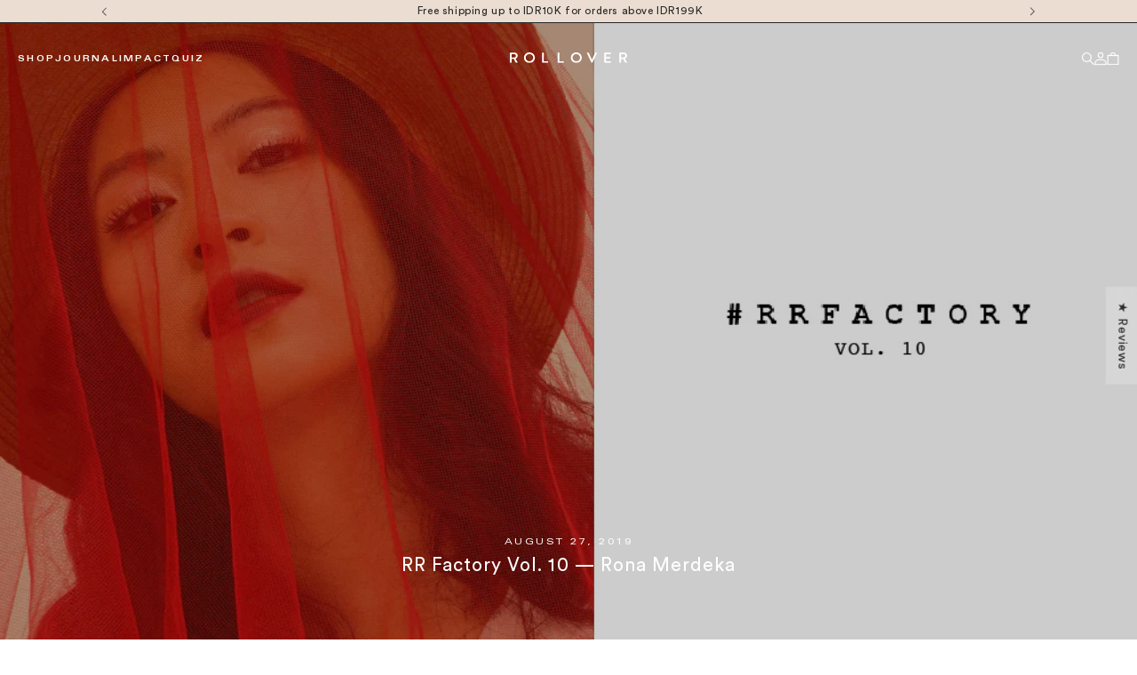

--- FILE ---
content_type: text/html; charset=utf-8
request_url: https://rollover-reaction.com/blogs/journal/rr-factory-vol-10
body_size: 36279
content:
<!doctype html>
<html class="js" lang="en">
  <head>
    <link href="//rollover-reaction.com/cdn/shop/t/14/assets/rr-custom-sections.css?v=119598543442420020071761122201" rel="stylesheet" type="text/css" media="all" />
    
    <meta charset="utf-8">
    <meta http-equiv="X-UA-Compatible" content="IE=edge">
    <meta name="viewport" content="width=device-width,initial-scale=1">
    <meta name="theme-color" content="">
    <link rel="canonical" href="https://rollover-reaction.com/blogs/journal/rr-factory-vol-10"><link rel="preconnect" href="https://fonts.shopifycdn.com" crossorigin><title>
      RR Factory Vol. 10 — Rona Merdeka
 &ndash; Rollover Reaction</title>

    
      <meta name="description" content="#RRFACTORY is a digital space created by our team where we get to share our know-how on working around your well-loved Rollover Reaction lineup. Think of #RRFACTORY as a beauty hack handbook. Hello. Welcome back to our humble home of ideas and colorful things. It has been our utmost pleasure to provide you with high-qu">
    

    

<meta property="og:site_name" content="Rollover Reaction">
<meta property="og:url" content="https://rollover-reaction.com/blogs/journal/rr-factory-vol-10">
<meta property="og:title" content="RR Factory Vol. 10 — Rona Merdeka">
<meta property="og:type" content="article">
<meta property="og:description" content="#RRFACTORY is a digital space created by our team where we get to share our know-how on working around your well-loved Rollover Reaction lineup. Think of #RRFACTORY as a beauty hack handbook. Hello. Welcome back to our humble home of ideas and colorful things. It has been our utmost pleasure to provide you with high-qu"><meta property="og:image" content="http://rollover-reaction.com/cdn/shop/articles/JOURNAL-RR-FACTORY-9-05.jpg?v=1633940065">
  <meta property="og:image:secure_url" content="https://rollover-reaction.com/cdn/shop/articles/JOURNAL-RR-FACTORY-9-05.jpg?v=1633940065">
  <meta property="og:image:width" content="1003">
  <meta property="og:image:height" content="542"><meta name="twitter:site" content="@rollovereaction"><meta name="twitter:card" content="summary_large_image">
<meta name="twitter:title" content="RR Factory Vol. 10 — Rona Merdeka">
<meta name="twitter:description" content="#RRFACTORY is a digital space created by our team where we get to share our know-how on working around your well-loved Rollover Reaction lineup. Think of #RRFACTORY as a beauty hack handbook. Hello. Welcome back to our humble home of ideas and colorful things. It has been our utmost pleasure to provide you with high-qu">


    <script src="//rollover-reaction.com/cdn/shop/t/14/assets/constants.js?v=132983761750457495441758101029" defer="defer"></script>
    <script src="//rollover-reaction.com/cdn/shop/t/14/assets/pubsub.js?v=25310214064522200911758101023" defer="defer"></script>
    <script src="//rollover-reaction.com/cdn/shop/t/14/assets/global.js?v=7301445359237545521758101024" defer="defer"></script>
    <script src="//rollover-reaction.com/cdn/shop/t/14/assets/details-disclosure.js?v=13653116266235556501758101029" defer="defer"></script>
    <script src="//rollover-reaction.com/cdn/shop/t/14/assets/details-modal.js?v=25581673532751508451758101023" defer="defer"></script>
    <script src="//rollover-reaction.com/cdn/shop/t/14/assets/search-form.js?v=133129549252120666541758101026" defer="defer"></script><script>window.performance && window.performance.mark && window.performance.mark('shopify.content_for_header.start');</script><meta name="facebook-domain-verification" content="3uc80s5chh8mgpiqruk9jymjj2qqq3">
<meta name="google-site-verification" content="_HqcuTw6dMg56UfMuPQtaK6WJ703gQs2pm7ANox-DjU">
<meta name="google-site-verification" content="yhtQPC-6IgRNOyweEKZPcksLJWsgylaYKeBhQpIHBF8">
<meta id="shopify-digital-wallet" name="shopify-digital-wallet" content="/59257618617/digital_wallets/dialog">
<link rel="alternate" type="application/atom+xml" title="Feed" href="/blogs/journal.atom" />
<script async="async" src="/checkouts/internal/preloads.js?locale=en-ID"></script>
<script id="shopify-features" type="application/json">{"accessToken":"edcffc2754f64162e4375e48318385f4","betas":["rich-media-storefront-analytics"],"domain":"rollover-reaction.com","predictiveSearch":true,"shopId":59257618617,"locale":"en"}</script>
<script>var Shopify = Shopify || {};
Shopify.shop = "rolloverreaction.myshopify.com";
Shopify.locale = "en";
Shopify.currency = {"active":"IDR","rate":"1.0"};
Shopify.country = "ID";
Shopify.theme = {"name":"ROLLOVER 2025","id":179696337170,"schema_name":"Dawn","schema_version":"15.4.0","theme_store_id":null,"role":"main"};
Shopify.theme.handle = "null";
Shopify.theme.style = {"id":null,"handle":null};
Shopify.cdnHost = "rollover-reaction.com/cdn";
Shopify.routes = Shopify.routes || {};
Shopify.routes.root = "/";</script>
<script type="module">!function(o){(o.Shopify=o.Shopify||{}).modules=!0}(window);</script>
<script>!function(o){function n(){var o=[];function n(){o.push(Array.prototype.slice.apply(arguments))}return n.q=o,n}var t=o.Shopify=o.Shopify||{};t.loadFeatures=n(),t.autoloadFeatures=n()}(window);</script>
<script id="shop-js-analytics" type="application/json">{"pageType":"article"}</script>
<script defer="defer" async type="module" src="//rollover-reaction.com/cdn/shopifycloud/shop-js/modules/v2/client.init-shop-cart-sync_DtuiiIyl.en.esm.js"></script>
<script defer="defer" async type="module" src="//rollover-reaction.com/cdn/shopifycloud/shop-js/modules/v2/chunk.common_CUHEfi5Q.esm.js"></script>
<script type="module">
  await import("//rollover-reaction.com/cdn/shopifycloud/shop-js/modules/v2/client.init-shop-cart-sync_DtuiiIyl.en.esm.js");
await import("//rollover-reaction.com/cdn/shopifycloud/shop-js/modules/v2/chunk.common_CUHEfi5Q.esm.js");

  window.Shopify.SignInWithShop?.initShopCartSync?.({"fedCMEnabled":true,"windoidEnabled":true});

</script>
<script>(function() {
  var isLoaded = false;
  function asyncLoad() {
    if (isLoaded) return;
    isLoaded = true;
    var urls = ["https:\/\/formbuilder.hulkapps.com\/skeletopapp.js?shop=rolloverreaction.myshopify.com","https:\/\/cdn.shopify.com\/s\/files\/1\/0683\/1371\/0892\/files\/splmn-shopify-prod-August-31.min.js?v=1693985059\u0026shop=rolloverreaction.myshopify.com","\/\/social-login.oxiapps.com\/api\/init?vt=928351\u0026shop=rolloverreaction.myshopify.com","https:\/\/inffuse.eventscalendar.co\/plugins\/shopify\/loader.js?app=calendar\u0026shop=rolloverreaction.myshopify.com\u0026shop=rolloverreaction.myshopify.com","https:\/\/cdn.hextom.com\/js\/eventpromotionbar.js?shop=rolloverreaction.myshopify.com"];
    for (var i = 0; i < urls.length; i++) {
      var s = document.createElement('script');
      s.type = 'text/javascript';
      s.async = true;
      s.src = urls[i];
      var x = document.getElementsByTagName('script')[0];
      x.parentNode.insertBefore(s, x);
    }
  };
  if(window.attachEvent) {
    window.attachEvent('onload', asyncLoad);
  } else {
    window.addEventListener('load', asyncLoad, false);
  }
})();</script>
<script id="__st">var __st={"a":59257618617,"offset":25200,"reqid":"d3c97db5-a32a-4377-9d1d-7ce7ea5f73f9-1766373123","pageurl":"rollover-reaction.com\/blogs\/journal\/rr-factory-vol-10","s":"articles-557251199161","u":"645a89719123","p":"article","rtyp":"article","rid":557251199161};</script>
<script>window.ShopifyPaypalV4VisibilityTracking = true;</script>
<script id="captcha-bootstrap">!function(){'use strict';const t='contact',e='account',n='new_comment',o=[[t,t],['blogs',n],['comments',n],[t,'customer']],c=[[e,'customer_login'],[e,'guest_login'],[e,'recover_customer_password'],[e,'create_customer']],r=t=>t.map((([t,e])=>`form[action*='/${t}']:not([data-nocaptcha='true']) input[name='form_type'][value='${e}']`)).join(','),a=t=>()=>t?[...document.querySelectorAll(t)].map((t=>t.form)):[];function s(){const t=[...o],e=r(t);return a(e)}const i='password',u='form_key',d=['recaptcha-v3-token','g-recaptcha-response','h-captcha-response',i],f=()=>{try{return window.sessionStorage}catch{return}},m='__shopify_v',_=t=>t.elements[u];function p(t,e,n=!1){try{const o=window.sessionStorage,c=JSON.parse(o.getItem(e)),{data:r}=function(t){const{data:e,action:n}=t;return t[m]||n?{data:e,action:n}:{data:t,action:n}}(c);for(const[e,n]of Object.entries(r))t.elements[e]&&(t.elements[e].value=n);n&&o.removeItem(e)}catch(o){console.error('form repopulation failed',{error:o})}}const l='form_type',E='cptcha';function T(t){t.dataset[E]=!0}const w=window,h=w.document,L='Shopify',v='ce_forms',y='captcha';let A=!1;((t,e)=>{const n=(g='f06e6c50-85a8-45c8-87d0-21a2b65856fe',I='https://cdn.shopify.com/shopifycloud/storefront-forms-hcaptcha/ce_storefront_forms_captcha_hcaptcha.v1.5.2.iife.js',D={infoText:'Protected by hCaptcha',privacyText:'Privacy',termsText:'Terms'},(t,e,n)=>{const o=w[L][v],c=o.bindForm;if(c)return c(t,g,e,D).then(n);var r;o.q.push([[t,g,e,D],n]),r=I,A||(h.body.append(Object.assign(h.createElement('script'),{id:'captcha-provider',async:!0,src:r})),A=!0)});var g,I,D;w[L]=w[L]||{},w[L][v]=w[L][v]||{},w[L][v].q=[],w[L][y]=w[L][y]||{},w[L][y].protect=function(t,e){n(t,void 0,e),T(t)},Object.freeze(w[L][y]),function(t,e,n,w,h,L){const[v,y,A,g]=function(t,e,n){const i=e?o:[],u=t?c:[],d=[...i,...u],f=r(d),m=r(i),_=r(d.filter((([t,e])=>n.includes(e))));return[a(f),a(m),a(_),s()]}(w,h,L),I=t=>{const e=t.target;return e instanceof HTMLFormElement?e:e&&e.form},D=t=>v().includes(t);t.addEventListener('submit',(t=>{const e=I(t);if(!e)return;const n=D(e)&&!e.dataset.hcaptchaBound&&!e.dataset.recaptchaBound,o=_(e),c=g().includes(e)&&(!o||!o.value);(n||c)&&t.preventDefault(),c&&!n&&(function(t){try{if(!f())return;!function(t){const e=f();if(!e)return;const n=_(t);if(!n)return;const o=n.value;o&&e.removeItem(o)}(t);const e=Array.from(Array(32),(()=>Math.random().toString(36)[2])).join('');!function(t,e){_(t)||t.append(Object.assign(document.createElement('input'),{type:'hidden',name:u})),t.elements[u].value=e}(t,e),function(t,e){const n=f();if(!n)return;const o=[...t.querySelectorAll(`input[type='${i}']`)].map((({name:t})=>t)),c=[...d,...o],r={};for(const[a,s]of new FormData(t).entries())c.includes(a)||(r[a]=s);n.setItem(e,JSON.stringify({[m]:1,action:t.action,data:r}))}(t,e)}catch(e){console.error('failed to persist form',e)}}(e),e.submit())}));const S=(t,e)=>{t&&!t.dataset[E]&&(n(t,e.some((e=>e===t))),T(t))};for(const o of['focusin','change'])t.addEventListener(o,(t=>{const e=I(t);D(e)&&S(e,y())}));const B=e.get('form_key'),M=e.get(l),P=B&&M;t.addEventListener('DOMContentLoaded',(()=>{const t=y();if(P)for(const e of t)e.elements[l].value===M&&p(e,B);[...new Set([...A(),...v().filter((t=>'true'===t.dataset.shopifyCaptcha))])].forEach((e=>S(e,t)))}))}(h,new URLSearchParams(w.location.search),n,t,e,['guest_login'])})(!0,!0)}();</script>
<script integrity="sha256-4kQ18oKyAcykRKYeNunJcIwy7WH5gtpwJnB7kiuLZ1E=" data-source-attribution="shopify.loadfeatures" defer="defer" src="//rollover-reaction.com/cdn/shopifycloud/storefront/assets/storefront/load_feature-a0a9edcb.js" crossorigin="anonymous"></script>
<script data-source-attribution="shopify.dynamic_checkout.dynamic.init">var Shopify=Shopify||{};Shopify.PaymentButton=Shopify.PaymentButton||{isStorefrontPortableWallets:!0,init:function(){window.Shopify.PaymentButton.init=function(){};var t=document.createElement("script");t.src="https://rollover-reaction.com/cdn/shopifycloud/portable-wallets/latest/portable-wallets.en.js",t.type="module",document.head.appendChild(t)}};
</script>
<script data-source-attribution="shopify.dynamic_checkout.buyer_consent">
  function portableWalletsHideBuyerConsent(e){var t=document.getElementById("shopify-buyer-consent"),n=document.getElementById("shopify-subscription-policy-button");t&&n&&(t.classList.add("hidden"),t.setAttribute("aria-hidden","true"),n.removeEventListener("click",e))}function portableWalletsShowBuyerConsent(e){var t=document.getElementById("shopify-buyer-consent"),n=document.getElementById("shopify-subscription-policy-button");t&&n&&(t.classList.remove("hidden"),t.removeAttribute("aria-hidden"),n.addEventListener("click",e))}window.Shopify?.PaymentButton&&(window.Shopify.PaymentButton.hideBuyerConsent=portableWalletsHideBuyerConsent,window.Shopify.PaymentButton.showBuyerConsent=portableWalletsShowBuyerConsent);
</script>
<script data-source-attribution="shopify.dynamic_checkout.cart.bootstrap">document.addEventListener("DOMContentLoaded",(function(){function t(){return document.querySelector("shopify-accelerated-checkout-cart, shopify-accelerated-checkout")}if(t())Shopify.PaymentButton.init();else{new MutationObserver((function(e,n){t()&&(Shopify.PaymentButton.init(),n.disconnect())})).observe(document.body,{childList:!0,subtree:!0})}}));
</script>

<script>window.performance && window.performance.mark && window.performance.mark('shopify.content_for_header.end');</script>


    <style data-shopify>
      @font-face {
  font-family: "Instrument Sans";
  font-weight: 400;
  font-style: normal;
  font-display: swap;
  src: url("//rollover-reaction.com/cdn/fonts/instrument_sans/instrumentsans_n4.db86542ae5e1596dbdb28c279ae6c2086c4c5bfa.woff2") format("woff2"),
       url("//rollover-reaction.com/cdn/fonts/instrument_sans/instrumentsans_n4.510f1b081e58d08c30978f465518799851ef6d8b.woff") format("woff");
}

      @font-face {
  font-family: "Instrument Sans";
  font-weight: 700;
  font-style: normal;
  font-display: swap;
  src: url("//rollover-reaction.com/cdn/fonts/instrument_sans/instrumentsans_n7.e4ad9032e203f9a0977786c356573ced65a7419a.woff2") format("woff2"),
       url("//rollover-reaction.com/cdn/fonts/instrument_sans/instrumentsans_n7.b9e40f166fb7639074ba34738101a9d2990bb41a.woff") format("woff");
}

      @font-face {
  font-family: "Instrument Sans";
  font-weight: 400;
  font-style: italic;
  font-display: swap;
  src: url("//rollover-reaction.com/cdn/fonts/instrument_sans/instrumentsans_i4.028d3c3cd8d085648c808ceb20cd2fd1eb3560e5.woff2") format("woff2"),
       url("//rollover-reaction.com/cdn/fonts/instrument_sans/instrumentsans_i4.7e90d82df8dee29a99237cd19cc529d2206706a2.woff") format("woff");
}

      @font-face {
  font-family: "Instrument Sans";
  font-weight: 700;
  font-style: italic;
  font-display: swap;
  src: url("//rollover-reaction.com/cdn/fonts/instrument_sans/instrumentsans_i7.d6063bb5d8f9cbf96eace9e8801697c54f363c6a.woff2") format("woff2"),
       url("//rollover-reaction.com/cdn/fonts/instrument_sans/instrumentsans_i7.ce33afe63f8198a3ac4261b826b560103542cd36.woff") format("woff");
}

      @font-face {
  font-family: "Instrument Sans";
  font-weight: 400;
  font-style: normal;
  font-display: swap;
  src: url("//rollover-reaction.com/cdn/fonts/instrument_sans/instrumentsans_n4.db86542ae5e1596dbdb28c279ae6c2086c4c5bfa.woff2") format("woff2"),
       url("//rollover-reaction.com/cdn/fonts/instrument_sans/instrumentsans_n4.510f1b081e58d08c30978f465518799851ef6d8b.woff") format("woff");
}


      
        :root,
        .color-scheme-1 {
          --color-background: 255,255,255;
        
          --gradient-background: #ffffff;
        

        

        --color-foreground: 42,42,42;
        --color-background-contrast: 191,191,191;
        --color-shadow: 42,42,42;
        --color-button: 42,42,42;
        --color-button-text: 255,255,255;
        --color-secondary-button: 255,255,255;
        --color-secondary-button-text: 42,42,42;
        --color-link: 42,42,42;
        --color-badge-foreground: 42,42,42;
        --color-badge-background: 255,255,255;
        --color-badge-border: 42,42,42;
        --payment-terms-background-color: rgb(255 255 255);
      }
      
        
        .color-scheme-2 {
          --color-background: 243,243,243;
        
          --gradient-background: #f3f3f3;
        

        

        --color-foreground: 18,18,18;
        --color-background-contrast: 179,179,179;
        --color-shadow: 18,18,18;
        --color-button: 18,18,18;
        --color-button-text: 243,243,243;
        --color-secondary-button: 243,243,243;
        --color-secondary-button-text: 18,18,18;
        --color-link: 18,18,18;
        --color-badge-foreground: 18,18,18;
        --color-badge-background: 243,243,243;
        --color-badge-border: 18,18,18;
        --payment-terms-background-color: rgb(243 243 243);
      }
      
        
        .color-scheme-3 {
          --color-background: 235,221,209;
        
          --gradient-background: #ebddd1;
        

        

        --color-foreground: 42,42,42;
        --color-background-contrast: 196,155,120;
        --color-shadow: 235,221,209;
        --color-button: 235,221,209;
        --color-button-text: 42,42,42;
        --color-secondary-button: 235,221,209;
        --color-secondary-button-text: 42,42,42;
        --color-link: 42,42,42;
        --color-badge-foreground: 42,42,42;
        --color-badge-background: 235,221,209;
        --color-badge-border: 42,42,42;
        --payment-terms-background-color: rgb(235 221 209);
      }
      
        
        .color-scheme-4 {
          --color-background: 18,18,18;
        
          --gradient-background: #121212;
        

        

        --color-foreground: 255,255,255;
        --color-background-contrast: 146,146,146;
        --color-shadow: 18,18,18;
        --color-button: 255,255,255;
        --color-button-text: 18,18,18;
        --color-secondary-button: 18,18,18;
        --color-secondary-button-text: 255,255,255;
        --color-link: 255,255,255;
        --color-badge-foreground: 255,255,255;
        --color-badge-background: 18,18,18;
        --color-badge-border: 255,255,255;
        --payment-terms-background-color: rgb(18 18 18);
      }
      
        
        .color-scheme-5 {
          --color-background: 51,79,180;
        
          --gradient-background: #334fb4;
        

        

        --color-foreground: 255,255,255;
        --color-background-contrast: 23,35,81;
        --color-shadow: 18,18,18;
        --color-button: 255,255,255;
        --color-button-text: 51,79,180;
        --color-secondary-button: 51,79,180;
        --color-secondary-button-text: 255,255,255;
        --color-link: 255,255,255;
        --color-badge-foreground: 255,255,255;
        --color-badge-background: 51,79,180;
        --color-badge-border: 255,255,255;
        --payment-terms-background-color: rgb(51 79 180);
      }
      
        
        .color-scheme-f6838feb-35e3-408f-8e93-4b9429439850 {
          --color-background: 255,255,255;
        
          --gradient-background: linear-gradient(180deg, rgba(255, 228, 49, 1), rgba(249, 32, 32, 1) 100%);
        

        

        --color-foreground: 18,18,18;
        --color-background-contrast: 191,191,191;
        --color-shadow: 18,18,18;
        --color-button: 18,18,18;
        --color-button-text: 255,255,255;
        --color-secondary-button: 255,255,255;
        --color-secondary-button-text: 18,18,18;
        --color-link: 18,18,18;
        --color-badge-foreground: 18,18,18;
        --color-badge-background: 255,255,255;
        --color-badge-border: 18,18,18;
        --payment-terms-background-color: rgb(255 255 255);
      }
      
        
        .color-scheme-9056f48d-a0d1-458f-8638-c33a2423b88e {
          --color-background: 255,255,255;
        
          --gradient-background: #ffffff;
        

        

        --color-foreground: 42,42,42;
        --color-background-contrast: 191,191,191;
        --color-shadow: 42,42,42;
        --color-button: 42,42,42;
        --color-button-text: 42,42,42;
        --color-secondary-button: 255,255,255;
        --color-secondary-button-text: 42,42,42;
        --color-link: 42,42,42;
        --color-badge-foreground: 42,42,42;
        --color-badge-background: 255,255,255;
        --color-badge-border: 42,42,42;
        --payment-terms-background-color: rgb(255 255 255);
      }
      

      body, .color-scheme-1, .color-scheme-2, .color-scheme-3, .color-scheme-4, .color-scheme-5, .color-scheme-f6838feb-35e3-408f-8e93-4b9429439850, .color-scheme-9056f48d-a0d1-458f-8638-c33a2423b88e {
        color: rgba(var(--color-foreground), 0.75);
        background-color: rgb(var(--color-background));
      }

      :root {
        --font-body-family: "Instrument Sans", sans-serif;
        --font-body-style: normal;
        --font-body-weight: 400;
        --font-body-weight-bold: 700;

        --font-heading-family: "Instrument Sans", sans-serif;
        --font-heading-style: normal;
        --font-heading-weight: 400;

        --font-body-scale: 1.0;
        --font-heading-scale: 1.0;

        --media-padding: px;
        --media-border-opacity: 0.05;
        --media-border-width: 1px;
        --media-radius: 0px;
        --media-shadow-opacity: 0.0;
        --media-shadow-horizontal-offset: 0px;
        --media-shadow-vertical-offset: 0px;
        --media-shadow-blur-radius: 5px;
        --media-shadow-visible: 0;

        --page-width: 140rem;
        --page-width-margin: 0rem;

        --product-card-image-padding: 0.0rem;
        --product-card-corner-radius: 0.0rem;
        --product-card-text-alignment: left;
        --product-card-border-width: 0.0rem;
        --product-card-border-opacity: 0.1;
        --product-card-shadow-opacity: 0.0;
        --product-card-shadow-visible: 0;
        --product-card-shadow-horizontal-offset: 0.0rem;
        --product-card-shadow-vertical-offset: 0.4rem;
        --product-card-shadow-blur-radius: 0.5rem;

        --collection-card-image-padding: 0.0rem;
        --collection-card-corner-radius: 0.0rem;
        --collection-card-text-alignment: left;
        --collection-card-border-width: 0.0rem;
        --collection-card-border-opacity: 0.1;
        --collection-card-shadow-opacity: 0.0;
        --collection-card-shadow-visible: 0;
        --collection-card-shadow-horizontal-offset: 0.0rem;
        --collection-card-shadow-vertical-offset: 0.4rem;
        --collection-card-shadow-blur-radius: 0.5rem;

        --blog-card-image-padding: 0.0rem;
        --blog-card-corner-radius: 0.0rem;
        --blog-card-text-alignment: left;
        --blog-card-border-width: 0.0rem;
        --blog-card-border-opacity: 0.1;
        --blog-card-shadow-opacity: 0.0;
        --blog-card-shadow-visible: 0;
        --blog-card-shadow-horizontal-offset: 0.0rem;
        --blog-card-shadow-vertical-offset: 0.4rem;
        --blog-card-shadow-blur-radius: 0.5rem;

        --badge-corner-radius: 4.0rem;

        --popup-border-width: 1px;
        --popup-border-opacity: 0.1;
        --popup-corner-radius: 0px;
        --popup-shadow-opacity: 0.05;
        --popup-shadow-horizontal-offset: 0px;
        --popup-shadow-vertical-offset: 4px;
        --popup-shadow-blur-radius: 5px;

        --drawer-border-width: 1px;
        --drawer-border-opacity: 0.1;
        --drawer-shadow-opacity: 0.0;
        --drawer-shadow-horizontal-offset: 0px;
        --drawer-shadow-vertical-offset: 4px;
        --drawer-shadow-blur-radius: 5px;

        --spacing-sections-desktop: 0px;
        --spacing-sections-mobile: 0px;

        --grid-desktop-vertical-spacing: 8px;
        --grid-desktop-horizontal-spacing: 8px;
        --grid-mobile-vertical-spacing: 4px;
        --grid-mobile-horizontal-spacing: 4px;

        --text-boxes-border-opacity: 0.1;
        --text-boxes-border-width: 0px;
        --text-boxes-radius: 0px;
        --text-boxes-shadow-opacity: 0.0;
        --text-boxes-shadow-visible: 0;
        --text-boxes-shadow-horizontal-offset: 0px;
        --text-boxes-shadow-vertical-offset: 4px;
        --text-boxes-shadow-blur-radius: 5px;

        --buttons-radius: 0px;
        --buttons-radius-outset: 0px;
        --buttons-border-width: 1px;
        --buttons-border-opacity: 1.0;
        --buttons-shadow-opacity: 0.0;
        --buttons-shadow-visible: 0;
        --buttons-shadow-horizontal-offset: 0px;
        --buttons-shadow-vertical-offset: 0px;
        --buttons-shadow-blur-radius: 0px;
        --buttons-border-offset: 0px;

        --inputs-radius: 0px;
        --inputs-border-width: 1px;
        --inputs-border-opacity: 0.55;
        --inputs-shadow-opacity: 0.0;
        --inputs-shadow-horizontal-offset: 0px;
        --inputs-margin-offset: 0px;
        --inputs-shadow-vertical-offset: 4px;
        --inputs-shadow-blur-radius: 5px;
        --inputs-radius-outset: 0px;

        --variant-pills-radius: 40px;
        --variant-pills-border-width: 1px;
        --variant-pills-border-opacity: 0.55;
        --variant-pills-shadow-opacity: 0.0;
        --variant-pills-shadow-horizontal-offset: 0px;
        --variant-pills-shadow-vertical-offset: 4px;
        --variant-pills-shadow-blur-radius: 5px;
      }

      *,
      *::before,
      *::after {
        box-sizing: inherit;
      }

      html {
        box-sizing: border-box;
        font-size: calc(var(--font-body-scale) * 62.5%);
        height: 100%;
      }

      body {
        display: grid;
        grid-template-rows: auto auto 1fr auto;
        grid-template-columns: 100%;
        min-height: 100%;
        margin: 0;
        font-size: 1.5rem;
        letter-spacing: 0.06rem;
        line-height: calc(1 + 0.8 / var(--font-body-scale));
        font-family: var(--font-body-family);
        font-style: var(--font-body-style);
        font-weight: var(--font-body-weight);
      }

      @media screen and (min-width: 750px) {
        body {
          font-size: 1.6rem;
        }
      }
    </style>

    <link href="//rollover-reaction.com/cdn/shop/t/14/assets/base.css?v=159841507637079171801758101026" rel="stylesheet" type="text/css" media="all" />
    <link href="//rollover-reaction.com/cdn/shop/t/14/assets/rr-custom-base.css?v=79457287483106553441760888017" rel="stylesheet" type="text/css" media="all" />
    <link rel="stylesheet" href="//rollover-reaction.com/cdn/shop/t/14/assets/component-cart-items.css?v=13033300910818915211758101023" media="print" onload="this.media='all'">
      <link rel="preload" as="font" href="//rollover-reaction.com/cdn/fonts/instrument_sans/instrumentsans_n4.db86542ae5e1596dbdb28c279ae6c2086c4c5bfa.woff2" type="font/woff2" crossorigin>
      

      <link rel="preload" as="font" href="//rollover-reaction.com/cdn/fonts/instrument_sans/instrumentsans_n4.db86542ae5e1596dbdb28c279ae6c2086c4c5bfa.woff2" type="font/woff2" crossorigin>
      
<link href="//rollover-reaction.com/cdn/shop/t/14/assets/component-localization-form.css?v=170315343355214948141758101028" rel="stylesheet" type="text/css" media="all" />
      <script src="//rollover-reaction.com/cdn/shop/t/14/assets/localization-form.js?v=144176611646395275351758101025" defer="defer"></script><link
        rel="stylesheet"
        href="//rollover-reaction.com/cdn/shop/t/14/assets/component-predictive-search.css?v=118923337488134913561758101030"
        media="print"
        onload="this.media='all'"
      ><script>
      if (Shopify.designMode) {
        document.documentElement.classList.add('shopify-design-mode');
      }
    </script>
  <!-- BEGIN app block: shopify://apps/microsoft-clarity/blocks/clarity_js/31c3d126-8116-4b4a-8ba1-baeda7c4aeea -->
<script type="text/javascript">
  (function (c, l, a, r, i, t, y) {
    c[a] = c[a] || function () { (c[a].q = c[a].q || []).push(arguments); };
    t = l.createElement(r); t.async = 1; t.src = "https://www.clarity.ms/tag/" + i + "?ref=shopify";
    y = l.getElementsByTagName(r)[0]; y.parentNode.insertBefore(t, y);

    c.Shopify.loadFeatures([{ name: "consent-tracking-api", version: "0.1" }], error => {
      if (error) {
        console.error("Error loading Shopify features:", error);
        return;
      }

      c[a]('consentv2', {
        ad_Storage: c.Shopify.customerPrivacy.marketingAllowed() ? "granted" : "denied",
        analytics_Storage: c.Shopify.customerPrivacy.analyticsProcessingAllowed() ? "granted" : "denied",
      });
    });

    l.addEventListener("visitorConsentCollected", function (e) {
      c[a]('consentv2', {
        ad_Storage: e.detail.marketingAllowed ? "granted" : "denied",
        analytics_Storage: e.detail.analyticsAllowed ? "granted" : "denied",
      });
    });
  })(window, document, "clarity", "script", "u0nmcd2dxh");
</script>



<!-- END app block --><!-- BEGIN app block: shopify://apps/judge-me-reviews/blocks/judgeme_core/61ccd3b1-a9f2-4160-9fe9-4fec8413e5d8 --><!-- Start of Judge.me Core -->




<link rel="dns-prefetch" href="https://cdnwidget.judge.me">
<link rel="dns-prefetch" href="https://cdn.judge.me">
<link rel="dns-prefetch" href="https://cdn1.judge.me">
<link rel="dns-prefetch" href="https://api.judge.me">

<script data-cfasync='false' class='jdgm-settings-script'>window.jdgmSettings={"pagination":5,"disable_web_reviews":false,"badge_no_review_text":"No reviews","badge_n_reviews_text":"({{ n }})","badge_star_color":"#949494","hide_badge_preview_if_no_reviews":true,"badge_hide_text":false,"enforce_center_preview_badge":false,"widget_title":"Reviews","widget_open_form_text":"Write a review","widget_close_form_text":"Cancel review","widget_refresh_page_text":"Refresh page","widget_summary_text":"Average rating","widget_no_review_text":"Be the first to write a review","widget_name_field_text":"Display name","widget_verified_name_field_text":"Verified Name (public)","widget_name_placeholder_text":"Display name","widget_required_field_error_text":"This field is required.","widget_email_field_text":"Email address","widget_verified_email_field_text":"Verified Email (private, can not be edited)","widget_email_placeholder_text":"Your email address","widget_email_field_error_text":"Please enter a valid email address.","widget_rating_field_text":"Rating","widget_review_title_field_text":"Review Title","widget_review_title_placeholder_text":"Give your review a title","widget_review_body_field_text":"Review content","widget_review_body_placeholder_text":"Start writing here...","widget_pictures_field_text":"Picture/Video (optional)","widget_submit_review_text":"Submit Review","widget_submit_verified_review_text":"Submit Verified Review","widget_submit_success_msg_with_auto_publish":"Thank you! Please refresh the page in a few moments to see your review. You can remove or edit your review by logging into \u003ca href='https://judge.me/login' target='_blank' rel='nofollow noopener'\u003eJudge.me\u003c/a\u003e","widget_submit_success_msg_no_auto_publish":"Thank you! Your review will be published as soon as it is approved by the shop admin. You can remove or edit your review by logging into \u003ca href='https://judge.me/login' target='_blank' rel='nofollow noopener'\u003eJudge.me\u003c/a\u003e","widget_show_default_reviews_out_of_total_text":"Showing {{ n_reviews_shown }} out of {{ n_reviews }} reviews.","widget_show_all_link_text":"Show all","widget_show_less_link_text":"Show less","widget_author_said_text":"{{ reviewer_name }} said:","widget_days_text":"{{ n }} days ago","widget_weeks_text":"{{ n }} week/weeks ago","widget_months_text":"{{ n }} month/months ago","widget_years_text":"{{ n }} year/years ago","widget_yesterday_text":"Yesterday","widget_today_text":"Today","widget_replied_text":"\u003e\u003e {{ shop_name }} replied:","widget_read_more_text":"Read more","widget_reviewer_name_as_initial":"","widget_rating_filter_color":"#949494","widget_rating_filter_see_all_text":"See all reviews","widget_sorting_most_recent_text":"Most Recent","widget_sorting_highest_rating_text":"Highest Rating","widget_sorting_lowest_rating_text":"Lowest Rating","widget_sorting_with_pictures_text":"Only Pictures","widget_sorting_most_helpful_text":"Most Helpful","widget_open_question_form_text":"Ask a question","widget_reviews_subtab_text":"Reviews","widget_questions_subtab_text":"Questions","widget_question_label_text":"Question","widget_answer_label_text":"Answer","widget_question_placeholder_text":"Write your question here","widget_submit_question_text":"Submit Question","widget_question_submit_success_text":"Thank you for your question! We will notify you once it gets answered.","widget_star_color":"#949494","verified_badge_text":"Verified","verified_badge_bg_color":"","verified_badge_text_color":"","verified_badge_placement":"left-of-reviewer-name","widget_review_max_height":3,"widget_hide_border":true,"widget_social_share":false,"widget_thumb":false,"widget_review_location_show":false,"widget_location_format":"country_iso_code","all_reviews_include_out_of_store_products":true,"all_reviews_out_of_store_text":"(out of store)","all_reviews_pagination":100,"all_reviews_product_name_prefix_text":"about","enable_review_pictures":false,"enable_question_anwser":false,"widget_theme":"","review_date_format":"mm/dd/yyyy","default_sort_method":"highest-rating","widget_product_reviews_subtab_text":"Product Reviews","widget_shop_reviews_subtab_text":"Shop Reviews","widget_write_a_store_review_text":"Write a Store Review","widget_other_languages_heading":"Reviews in Other Languages","widget_translate_review_text":"Translate review to {{ language }}","widget_translating_review_text":"Translating...","widget_show_original_translation_text":"Show original ({{ language }})","widget_translate_review_failed_text":"Review couldn't be translated.","widget_translate_review_retry_text":"Retry","widget_translate_review_try_again_later_text":"Try again later","show_product_url_for_grouped_product":false,"widget_sorting_pictures_first_text":"Pictures First","show_pictures_on_all_rev_page_mobile":false,"show_pictures_on_all_rev_page_desktop":false,"floating_tab_hide_mobile_install_preference":false,"floating_tab_button_name":"★ Reviews","floating_tab_title":"Let customers speak for us","floating_tab_button_color":"","floating_tab_button_background_color":"","floating_tab_url":"","floating_tab_url_enabled":false,"floating_tab_tab_style":"text","all_reviews_text_badge_text":"Customers rate us {{ shop.metafields.judgeme.all_reviews_rating | round: 1 }}/5 based on {{ shop.metafields.judgeme.all_reviews_count }} reviews.","all_reviews_text_badge_text_branded_style":"{{ shop.metafields.judgeme.all_reviews_rating | round: 1 }} out of 5 stars based on {{ shop.metafields.judgeme.all_reviews_count }} reviews","is_all_reviews_text_badge_a_link":false,"show_stars_for_all_reviews_text_badge":false,"all_reviews_text_badge_url":"","all_reviews_text_style":"text","all_reviews_text_color_style":"judgeme_brand_color","all_reviews_text_color":"#108474","all_reviews_text_show_jm_brand":true,"featured_carousel_show_header":true,"featured_carousel_title":"Let customers speak for us","featured_carousel_count_text":"from {{ n }} reviews","featured_carousel_add_link_to_all_reviews_page":false,"featured_carousel_url":"","featured_carousel_show_images":true,"featured_carousel_autoslide_interval":5,"featured_carousel_arrows_on_the_sides":false,"featured_carousel_height":250,"featured_carousel_width":80,"featured_carousel_image_size":0,"featured_carousel_image_height":250,"featured_carousel_arrow_color":"#eeeeee","verified_count_badge_style":"vintage","verified_count_badge_orientation":"horizontal","verified_count_badge_color_style":"judgeme_brand_color","verified_count_badge_color":"#108474","is_verified_count_badge_a_link":false,"verified_count_badge_url":"","verified_count_badge_show_jm_brand":true,"widget_rating_preset_default":5,"widget_first_sub_tab":"product-reviews","widget_show_histogram":true,"widget_histogram_use_custom_color":true,"widget_pagination_use_custom_color":true,"widget_star_use_custom_color":true,"widget_verified_badge_use_custom_color":false,"widget_write_review_use_custom_color":false,"picture_reminder_submit_button":"Upload Pictures","enable_review_videos":false,"mute_video_by_default":false,"widget_sorting_videos_first_text":"Videos First","widget_review_pending_text":"Pending","featured_carousel_items_for_large_screen":3,"social_share_options_order":"Facebook,Twitter","remove_microdata_snippet":true,"disable_json_ld":false,"enable_json_ld_products":false,"preview_badge_show_question_text":false,"preview_badge_no_question_text":"No questions","preview_badge_n_question_text":"{{ number_of_questions }} question/questions","qa_badge_show_icon":false,"qa_badge_position":"same-row","remove_judgeme_branding":false,"widget_add_search_bar":false,"widget_search_bar_placeholder":"Search reviews","widget_sorting_verified_only_text":"Verified only","featured_carousel_theme":"default","featured_carousel_show_rating":true,"featured_carousel_show_title":true,"featured_carousel_show_body":true,"featured_carousel_show_date":false,"featured_carousel_show_reviewer":true,"featured_carousel_show_product":false,"featured_carousel_header_background_color":"#108474","featured_carousel_header_text_color":"#ffffff","featured_carousel_name_product_separator":"reviewed","featured_carousel_full_star_background":"#108474","featured_carousel_empty_star_background":"#dadada","featured_carousel_vertical_theme_background":"#f9fafb","featured_carousel_verified_badge_enable":false,"featured_carousel_verified_badge_color":"#108474","featured_carousel_border_style":"round","featured_carousel_review_line_length_limit":3,"featured_carousel_more_reviews_button_text":"Read more reviews","featured_carousel_view_product_button_text":"View product","all_reviews_page_load_reviews_on":"scroll","all_reviews_page_load_more_text":"Load More Reviews","disable_fb_tab_reviews":false,"enable_ajax_cdn_cache":false,"widget_public_name_text":"displayed publicly like","default_reviewer_name":"John Smith","default_reviewer_name_has_non_latin":true,"widget_reviewer_anonymous":"Anonymous","medals_widget_title":"Judge.me Review Medals","medals_widget_background_color":"#f9fafb","medals_widget_position":"footer_all_pages","medals_widget_border_color":"#f9fafb","medals_widget_verified_text_position":"left","medals_widget_use_monochromatic_version":false,"medals_widget_elements_color":"#108474","show_reviewer_avatar":false,"widget_invalid_yt_video_url_error_text":"Not a YouTube video URL","widget_max_length_field_error_text":"Please enter no more than {0} characters.","widget_show_country_flag":false,"widget_show_collected_via_shop_app":true,"widget_verified_by_shop_badge_style":"light","widget_verified_by_shop_text":"Verified by Shop","widget_show_photo_gallery":false,"widget_load_with_code_splitting":true,"widget_ugc_install_preference":false,"widget_ugc_title":"Made by us, Shared by you","widget_ugc_subtitle":"Tag us to see your picture featured in our page","widget_ugc_arrows_color":"#ffffff","widget_ugc_primary_button_text":"Buy Now","widget_ugc_primary_button_background_color":"#108474","widget_ugc_primary_button_text_color":"#ffffff","widget_ugc_primary_button_border_width":"0","widget_ugc_primary_button_border_style":"none","widget_ugc_primary_button_border_color":"#108474","widget_ugc_primary_button_border_radius":"25","widget_ugc_secondary_button_text":"Load More","widget_ugc_secondary_button_background_color":"#ffffff","widget_ugc_secondary_button_text_color":"#108474","widget_ugc_secondary_button_border_width":"2","widget_ugc_secondary_button_border_style":"solid","widget_ugc_secondary_button_border_color":"#108474","widget_ugc_secondary_button_border_radius":"25","widget_ugc_reviews_button_text":"View Reviews","widget_ugc_reviews_button_background_color":"#ffffff","widget_ugc_reviews_button_text_color":"#108474","widget_ugc_reviews_button_border_width":"2","widget_ugc_reviews_button_border_style":"solid","widget_ugc_reviews_button_border_color":"#108474","widget_ugc_reviews_button_border_radius":"25","widget_ugc_reviews_button_link_to":"judgeme-reviews-page","widget_ugc_show_post_date":true,"widget_ugc_max_width":"800","widget_rating_metafield_value_type":true,"widget_primary_color":"#108474","widget_enable_secondary_color":false,"widget_secondary_color":"#edf5f5","widget_summary_average_rating_text":"{{ average_rating }} out of 5","widget_media_grid_title":"Customer photos \u0026 videos","widget_media_grid_see_more_text":"See more","widget_round_style":false,"widget_show_product_medals":true,"widget_verified_by_judgeme_text":"Verified by Judge.me","widget_show_store_medals":true,"widget_verified_by_judgeme_text_in_store_medals":"Verified by Judge.me","widget_media_field_exceed_quantity_message":"Sorry, we can only accept {{ max_media }} for one review.","widget_media_field_exceed_limit_message":"{{ file_name }} is too large, please select a {{ media_type }} less than {{ size_limit }}MB.","widget_review_submitted_text":"Review Submitted!","widget_question_submitted_text":"Question Submitted!","widget_close_form_text_question":"Cancel","widget_write_your_answer_here_text":"Write your answer here","widget_enabled_branded_link":true,"widget_show_collected_by_judgeme":false,"widget_reviewer_name_color":"","widget_write_review_text_color":"#2A2A2A","widget_write_review_bg_color":"#FFFFFF","widget_collected_by_judgeme_text":"collected by Judge.me","widget_pagination_type":"standard","widget_load_more_text":"Load More","widget_load_more_color":"#2A2A2A","widget_full_review_text":"Full Review","widget_read_more_reviews_text":"Read More Reviews","widget_read_questions_text":"Read Questions","widget_questions_and_answers_text":"Questions \u0026 Answers","widget_verified_by_text":"Verified by","widget_verified_text":"Verified","widget_number_of_reviews_text":"{{ number_of_reviews }} reviews","widget_back_button_text":"Back","widget_next_button_text":"Next","widget_custom_forms_filter_button":"Filters","custom_forms_style":"vertical","widget_show_review_information":false,"how_reviews_are_collected":"How reviews are collected?","widget_show_review_keywords":false,"widget_gdpr_statement":"How we use your data: We'll only contact you about the review you left, and only if necessary. By submitting your review, you agree to Judge.me's \u003ca href='https://judge.me/terms' target='_blank' rel='nofollow noopener'\u003eterms\u003c/a\u003e, \u003ca href='https://judge.me/privacy' target='_blank' rel='nofollow noopener'\u003eprivacy\u003c/a\u003e and \u003ca href='https://judge.me/content-policy' target='_blank' rel='nofollow noopener'\u003econtent\u003c/a\u003e policies.","widget_multilingual_sorting_enabled":false,"widget_translate_review_content_enabled":false,"widget_translate_review_content_method":"manual","popup_widget_review_selection":"automatically_with_pictures","popup_widget_round_border_style":true,"popup_widget_show_title":true,"popup_widget_show_body":true,"popup_widget_show_reviewer":false,"popup_widget_show_product":true,"popup_widget_show_pictures":true,"popup_widget_use_review_picture":true,"popup_widget_show_on_home_page":true,"popup_widget_show_on_product_page":true,"popup_widget_show_on_collection_page":true,"popup_widget_show_on_cart_page":true,"popup_widget_position":"bottom_left","popup_widget_first_review_delay":5,"popup_widget_duration":5,"popup_widget_interval":5,"popup_widget_review_count":5,"popup_widget_hide_on_mobile":true,"review_snippet_widget_round_border_style":true,"review_snippet_widget_card_color":"#FFFFFF","review_snippet_widget_slider_arrows_background_color":"#FFFFFF","review_snippet_widget_slider_arrows_color":"#000000","review_snippet_widget_star_color":"#108474","show_product_variant":false,"all_reviews_product_variant_label_text":"Variant: ","widget_show_verified_branding":false,"widget_show_review_title_input":true,"redirect_reviewers_invited_via_email":"review_widget","request_store_review_after_product_review":false,"request_review_other_products_in_order":false,"review_form_color_scheme":"default","review_form_corner_style":"square","review_form_star_color":{},"review_form_text_color":"#333333","review_form_background_color":"#ffffff","review_form_field_background_color":"#fafafa","review_form_button_color":{},"review_form_button_text_color":"#ffffff","review_form_modal_overlay_color":"#000000","review_content_screen_title_text":"How would you rate this product?","review_content_introduction_text":"We would love it if you would share a bit about your experience.","show_review_guidance_text":true,"one_star_review_guidance_text":"Poor","five_star_review_guidance_text":"Great","customer_information_screen_title_text":"About you","customer_information_introduction_text":"Please tell us more about you.","custom_questions_screen_title_text":"Your experience in more detail","custom_questions_introduction_text":"Here are a few questions to help us understand more about your experience.","review_submitted_screen_title_text":"Thanks for your review!","review_submitted_screen_thank_you_text":"We are processing it and it will appear on the store soon.","review_submitted_screen_email_verification_text":"Please confirm your email by clicking the link we just sent you. This helps us keep reviews authentic.","review_submitted_request_store_review_text":"Would you like to share your experience of shopping with us?","review_submitted_review_other_products_text":"Would you like to review these products?","store_review_screen_title_text":"Would you like to share your experience of shopping with us?","store_review_introduction_text":"We value your feedback and use it to improve. Please share any thoughts or suggestions you have.","reviewer_media_screen_title_picture_text":"Share a picture","reviewer_media_introduction_picture_text":"Upload a photo to support your review.","reviewer_media_screen_title_video_text":"Share a video","reviewer_media_introduction_video_text":"Upload a video to support your review.","reviewer_media_screen_title_picture_or_video_text":"Share a picture or video","reviewer_media_introduction_picture_or_video_text":"Upload a photo or video to support your review.","reviewer_media_youtube_url_text":"Paste your Youtube URL here","advanced_settings_next_step_button_text":"Next","advanced_settings_close_review_button_text":"Close","modal_write_review_flow":false,"write_review_flow_required_text":"Required","write_review_flow_privacy_message_text":"We respect your privacy.","write_review_flow_anonymous_text":"Post review as anonymous","write_review_flow_visibility_text":"This won't be visible to other customers.","write_review_flow_multiple_selection_help_text":"Select as many as you like","write_review_flow_single_selection_help_text":"Select one option","write_review_flow_required_field_error_text":"This field is required","write_review_flow_invalid_email_error_text":"Please enter a valid email address","write_review_flow_max_length_error_text":"Max. {{ max_length }} characters.","write_review_flow_media_upload_text":"\u003cb\u003eClick to upload\u003c/b\u003e or drag and drop","write_review_flow_gdpr_statement":"We'll only contact you about your review if necessary. By submitting your review, you agree to our \u003ca href='https://judge.me/terms' target='_blank' rel='nofollow noopener'\u003eterms and conditions\u003c/a\u003e and \u003ca href='https://judge.me/privacy' target='_blank' rel='nofollow noopener'\u003eprivacy policy\u003c/a\u003e.","rating_only_reviews_enabled":false,"show_negative_reviews_help_screen":false,"new_review_flow_help_screen_rating_threshold":3,"negative_review_resolution_screen_title_text":"Tell us more","negative_review_resolution_text":"Your experience matters to us. If there were issues with your purchase, we're here to help. Feel free to reach out to us, we'd love the opportunity to make things right.","negative_review_resolution_button_text":"Contact us","negative_review_resolution_proceed_with_review_text":"Leave a review","negative_review_resolution_subject":"Issue with purchase from {{ shop_name }}.{{ order_name }}","preview_badge_collection_page_install_status":false,"widget_review_custom_css":"","preview_badge_custom_css":"","preview_badge_stars_count":"5-stars","featured_carousel_custom_css":"","floating_tab_custom_css":"","all_reviews_widget_custom_css":"","medals_widget_custom_css":"","verified_badge_custom_css":"","all_reviews_text_custom_css":"","transparency_badges_collected_via_store_invite":false,"transparency_badges_from_another_provider":false,"transparency_badges_collected_from_store_visitor":false,"transparency_badges_collected_by_verified_review_provider":false,"transparency_badges_earned_reward":false,"transparency_badges_collected_via_store_invite_text":"Review collected via store invitation","transparency_badges_from_another_provider_text":"Review collected from another provider","transparency_badges_collected_from_store_visitor_text":"Review collected from a store visitor","transparency_badges_written_in_google_text":"Review written in Google","transparency_badges_written_in_etsy_text":"Review written in Etsy","transparency_badges_written_in_shop_app_text":"Review written in Shop App","transparency_badges_earned_reward_text":"Review earned a reward for future purchase","checkout_comment_extension_title_on_product_page":"Customer Comments","checkout_comment_extension_num_latest_comment_show":5,"checkout_comment_extension_format":"name_and_timestamp","checkout_comment_customer_name":"last_initial","checkout_comment_comment_notification":true,"preview_badge_collection_page_install_preference":true,"preview_badge_home_page_install_preference":false,"preview_badge_product_page_install_preference":true,"review_widget_install_preference":"","review_carousel_install_preference":false,"floating_reviews_tab_install_preference":"none","verified_reviews_count_badge_install_preference":false,"all_reviews_text_install_preference":false,"review_widget_best_location":true,"judgeme_medals_install_preference":false,"review_widget_revamp_enabled":false,"review_widget_header_theme":"default","review_widget_widget_title_enabled":true,"review_widget_header_text_size":"medium","review_widget_header_text_weight":"regular","review_widget_average_rating_style":"compact","review_widget_bar_chart_enabled":true,"review_widget_bar_chart_type":"numbers","review_widget_bar_chart_style":"standard","review_widget_reviews_section_theme":"default","review_widget_image_style":"thumbnails","review_widget_review_image_ratio":"square","review_widget_stars_size":"large","review_widget_verified_badge":"bold_badge","review_widget_review_title_text_size":"medium","review_widget_review_text_size":"medium","review_widget_review_text_length":"medium","review_widget_number_of_cards_desktop":3,"review_widget_custom_questions_answers_display":"always","review_widget_button_text_color":"#FFFFFF","review_widget_text_color":"#000000","review_widget_lighter_text_color":"#7B7B7B","review_widget_corner_styling":"soft","review_widget_review_word_singular":"Review","review_widget_review_word_plural":"Reviews","review_widget_voting_label":"Helpful?","platform":"shopify","branding_url":"https://app.judge.me/reviews/stores/rollover-reaction.com","branding_text":"Powered by Judge.me","locale":"en","reply_name":"Rollover Reaction","widget_version":"2.1","footer":true,"autopublish":true,"review_dates":true,"enable_custom_form":false,"shop_use_review_site":true,"shop_locale":"en","enable_multi_locales_translations":false,"show_review_title_input":true,"review_verification_email_status":"always","admin_email":"tinanda@rollover-reaction.com","can_be_branded":true,"reply_name_text":"Rollover"};</script> <style class='jdgm-settings-style'>.jdgm-xx{left:0}:not(.jdgm-prev-badge__stars)>.jdgm-star{color:#949494}.jdgm-histogram .jdgm-star.jdgm-star{color:#949494}.jdgm-preview-badge .jdgm-star.jdgm-star{color:#949494}.jdgm-histogram .jdgm-histogram__bar-content{background:#949494}.jdgm-histogram .jdgm-histogram__bar:after{background:#949494}.jdgm-prev-badge[data-average-rating='0.00']{display:none !important}.jdgm-widget.jdgm-all-reviews-widget,.jdgm-widget .jdgm-rev-widg{border:none;padding:0}.jdgm-author-all-initials{display:none !important}.jdgm-author-last-initial{display:none !important}.jdgm-rev-widg__title{visibility:hidden}.jdgm-rev-widg__summary-text{visibility:hidden}.jdgm-prev-badge__text{visibility:hidden}.jdgm-rev__replier:before{content:'Rollover'}.jdgm-rev__prod-link-prefix:before{content:'about'}.jdgm-rev__variant-label:before{content:'Variant: '}.jdgm-rev__out-of-store-text:before{content:'(out of store)'}@media only screen and (min-width: 768px){.jdgm-rev__pics .jdgm-rev_all-rev-page-picture-separator,.jdgm-rev__pics .jdgm-rev__product-picture{display:none}}@media only screen and (max-width: 768px){.jdgm-rev__pics .jdgm-rev_all-rev-page-picture-separator,.jdgm-rev__pics .jdgm-rev__product-picture{display:none}}.jdgm-preview-badge[data-template="index"]{display:none !important}.jdgm-verified-count-badget[data-from-snippet="true"]{display:none !important}.jdgm-carousel-wrapper[data-from-snippet="true"]{display:none !important}.jdgm-all-reviews-text[data-from-snippet="true"]{display:none !important}.jdgm-medals-section[data-from-snippet="true"]{display:none !important}.jdgm-ugc-media-wrapper[data-from-snippet="true"]{display:none !important}
</style> <style class='jdgm-settings-style'></style>

  
  
  
  <style class='jdgm-miracle-styles'>
  @-webkit-keyframes jdgm-spin{0%{-webkit-transform:rotate(0deg);-ms-transform:rotate(0deg);transform:rotate(0deg)}100%{-webkit-transform:rotate(359deg);-ms-transform:rotate(359deg);transform:rotate(359deg)}}@keyframes jdgm-spin{0%{-webkit-transform:rotate(0deg);-ms-transform:rotate(0deg);transform:rotate(0deg)}100%{-webkit-transform:rotate(359deg);-ms-transform:rotate(359deg);transform:rotate(359deg)}}@font-face{font-family:'JudgemeStar';src:url("[data-uri]") format("woff");font-weight:normal;font-style:normal}.jdgm-star{font-family:'JudgemeStar';display:inline !important;text-decoration:none !important;padding:0 4px 0 0 !important;margin:0 !important;font-weight:bold;opacity:1;-webkit-font-smoothing:antialiased;-moz-osx-font-smoothing:grayscale}.jdgm-star:hover{opacity:1}.jdgm-star:last-of-type{padding:0 !important}.jdgm-star.jdgm--on:before{content:"\e000"}.jdgm-star.jdgm--off:before{content:"\e001"}.jdgm-star.jdgm--half:before{content:"\e002"}.jdgm-widget *{margin:0;line-height:1.4;-webkit-box-sizing:border-box;-moz-box-sizing:border-box;box-sizing:border-box;-webkit-overflow-scrolling:touch}.jdgm-hidden{display:none !important;visibility:hidden !important}.jdgm-temp-hidden{display:none}.jdgm-spinner{width:40px;height:40px;margin:auto;border-radius:50%;border-top:2px solid #eee;border-right:2px solid #eee;border-bottom:2px solid #eee;border-left:2px solid #ccc;-webkit-animation:jdgm-spin 0.8s infinite linear;animation:jdgm-spin 0.8s infinite linear}.jdgm-prev-badge{display:block !important}

</style>


  
  
   


<script data-cfasync='false' class='jdgm-script'>
!function(e){window.jdgm=window.jdgm||{},jdgm.CDN_HOST="https://cdnwidget.judge.me/",jdgm.API_HOST="https://api.judge.me/",jdgm.CDN_BASE_URL="https://cdn.shopify.com/extensions/019b3697-792e-7226-8331-acb4ce7d04ed/judgeme-extensions-272/assets/",
jdgm.docReady=function(d){(e.attachEvent?"complete"===e.readyState:"loading"!==e.readyState)?
setTimeout(d,0):e.addEventListener("DOMContentLoaded",d)},jdgm.loadCSS=function(d,t,o,a){
!o&&jdgm.loadCSS.requestedUrls.indexOf(d)>=0||(jdgm.loadCSS.requestedUrls.push(d),
(a=e.createElement("link")).rel="stylesheet",a.class="jdgm-stylesheet",a.media="nope!",
a.href=d,a.onload=function(){this.media="all",t&&setTimeout(t)},e.body.appendChild(a))},
jdgm.loadCSS.requestedUrls=[],jdgm.loadJS=function(e,d){var t=new XMLHttpRequest;
t.onreadystatechange=function(){4===t.readyState&&(Function(t.response)(),d&&d(t.response))},
t.open("GET",e),t.send()},jdgm.docReady((function(){(window.jdgmLoadCSS||e.querySelectorAll(
".jdgm-widget, .jdgm-all-reviews-page").length>0)&&(jdgmSettings.widget_load_with_code_splitting?
parseFloat(jdgmSettings.widget_version)>=3?jdgm.loadCSS(jdgm.CDN_HOST+"widget_v3/base.css"):
jdgm.loadCSS(jdgm.CDN_HOST+"widget/base.css"):jdgm.loadCSS(jdgm.CDN_HOST+"shopify_v2.css"),
jdgm.loadJS(jdgm.CDN_HOST+"loa"+"der.js"))}))}(document);
</script>
<noscript><link rel="stylesheet" type="text/css" media="all" href="https://cdnwidget.judge.me/shopify_v2.css"></noscript>

<!-- BEGIN app snippet: theme_fix_tags --><script>
  (function() {
    var jdgmThemeFixes = null;
    if (!jdgmThemeFixes) return;
    var thisThemeFix = jdgmThemeFixes[Shopify.theme.id];
    if (!thisThemeFix) return;

    if (thisThemeFix.html) {
      document.addEventListener("DOMContentLoaded", function() {
        var htmlDiv = document.createElement('div');
        htmlDiv.classList.add('jdgm-theme-fix-html');
        htmlDiv.innerHTML = thisThemeFix.html;
        document.body.append(htmlDiv);
      });
    };

    if (thisThemeFix.css) {
      var styleTag = document.createElement('style');
      styleTag.classList.add('jdgm-theme-fix-style');
      styleTag.innerHTML = thisThemeFix.css;
      document.head.append(styleTag);
    };

    if (thisThemeFix.js) {
      var scriptTag = document.createElement('script');
      scriptTag.classList.add('jdgm-theme-fix-script');
      scriptTag.innerHTML = thisThemeFix.js;
      document.head.append(scriptTag);
    };
  })();
</script>
<!-- END app snippet -->
<!-- End of Judge.me Core -->



<!-- END app block --><!-- BEGIN app block: shopify://apps/microsoft-clarity/blocks/brandAgents_js/31c3d126-8116-4b4a-8ba1-baeda7c4aeea -->





<!-- END app block --><script src="https://cdn.shopify.com/extensions/019b3697-792e-7226-8331-acb4ce7d04ed/judgeme-extensions-272/assets/loader.js" type="text/javascript" defer="defer"></script>
<script src="https://cdn.shopify.com/extensions/019a2447-b23c-7353-98dd-0ebd300648f6/theme-app-ext-9/assets/superlemon-loader.js" type="text/javascript" defer="defer"></script>
<link href="https://cdn.shopify.com/extensions/019a2447-b23c-7353-98dd-0ebd300648f6/theme-app-ext-9/assets/superlemon.css" rel="stylesheet" type="text/css" media="all">
<link href="https://monorail-edge.shopifysvc.com" rel="dns-prefetch">
<script>(function(){if ("sendBeacon" in navigator && "performance" in window) {try {var session_token_from_headers = performance.getEntriesByType('navigation')[0].serverTiming.find(x => x.name == '_s').description;} catch {var session_token_from_headers = undefined;}var session_cookie_matches = document.cookie.match(/_shopify_s=([^;]*)/);var session_token_from_cookie = session_cookie_matches && session_cookie_matches.length === 2 ? session_cookie_matches[1] : "";var session_token = session_token_from_headers || session_token_from_cookie || "";function handle_abandonment_event(e) {var entries = performance.getEntries().filter(function(entry) {return /monorail-edge.shopifysvc.com/.test(entry.name);});if (!window.abandonment_tracked && entries.length === 0) {window.abandonment_tracked = true;var currentMs = Date.now();var navigation_start = performance.timing.navigationStart;var payload = {shop_id: 59257618617,url: window.location.href,navigation_start,duration: currentMs - navigation_start,session_token,page_type: "article"};window.navigator.sendBeacon("https://monorail-edge.shopifysvc.com/v1/produce", JSON.stringify({schema_id: "online_store_buyer_site_abandonment/1.1",payload: payload,metadata: {event_created_at_ms: currentMs,event_sent_at_ms: currentMs}}));}}window.addEventListener('pagehide', handle_abandonment_event);}}());</script>
<script id="web-pixels-manager-setup">(function e(e,d,r,n,o){if(void 0===o&&(o={}),!Boolean(null===(a=null===(i=window.Shopify)||void 0===i?void 0:i.analytics)||void 0===a?void 0:a.replayQueue)){var i,a;window.Shopify=window.Shopify||{};var t=window.Shopify;t.analytics=t.analytics||{};var s=t.analytics;s.replayQueue=[],s.publish=function(e,d,r){return s.replayQueue.push([e,d,r]),!0};try{self.performance.mark("wpm:start")}catch(e){}var l=function(){var e={modern:/Edge?\/(1{2}[4-9]|1[2-9]\d|[2-9]\d{2}|\d{4,})\.\d+(\.\d+|)|Firefox\/(1{2}[4-9]|1[2-9]\d|[2-9]\d{2}|\d{4,})\.\d+(\.\d+|)|Chrom(ium|e)\/(9{2}|\d{3,})\.\d+(\.\d+|)|(Maci|X1{2}).+ Version\/(15\.\d+|(1[6-9]|[2-9]\d|\d{3,})\.\d+)([,.]\d+|)( \(\w+\)|)( Mobile\/\w+|) Safari\/|Chrome.+OPR\/(9{2}|\d{3,})\.\d+\.\d+|(CPU[ +]OS|iPhone[ +]OS|CPU[ +]iPhone|CPU IPhone OS|CPU iPad OS)[ +]+(15[._]\d+|(1[6-9]|[2-9]\d|\d{3,})[._]\d+)([._]\d+|)|Android:?[ /-](13[3-9]|1[4-9]\d|[2-9]\d{2}|\d{4,})(\.\d+|)(\.\d+|)|Android.+Firefox\/(13[5-9]|1[4-9]\d|[2-9]\d{2}|\d{4,})\.\d+(\.\d+|)|Android.+Chrom(ium|e)\/(13[3-9]|1[4-9]\d|[2-9]\d{2}|\d{4,})\.\d+(\.\d+|)|SamsungBrowser\/([2-9]\d|\d{3,})\.\d+/,legacy:/Edge?\/(1[6-9]|[2-9]\d|\d{3,})\.\d+(\.\d+|)|Firefox\/(5[4-9]|[6-9]\d|\d{3,})\.\d+(\.\d+|)|Chrom(ium|e)\/(5[1-9]|[6-9]\d|\d{3,})\.\d+(\.\d+|)([\d.]+$|.*Safari\/(?![\d.]+ Edge\/[\d.]+$))|(Maci|X1{2}).+ Version\/(10\.\d+|(1[1-9]|[2-9]\d|\d{3,})\.\d+)([,.]\d+|)( \(\w+\)|)( Mobile\/\w+|) Safari\/|Chrome.+OPR\/(3[89]|[4-9]\d|\d{3,})\.\d+\.\d+|(CPU[ +]OS|iPhone[ +]OS|CPU[ +]iPhone|CPU IPhone OS|CPU iPad OS)[ +]+(10[._]\d+|(1[1-9]|[2-9]\d|\d{3,})[._]\d+)([._]\d+|)|Android:?[ /-](13[3-9]|1[4-9]\d|[2-9]\d{2}|\d{4,})(\.\d+|)(\.\d+|)|Mobile Safari.+OPR\/([89]\d|\d{3,})\.\d+\.\d+|Android.+Firefox\/(13[5-9]|1[4-9]\d|[2-9]\d{2}|\d{4,})\.\d+(\.\d+|)|Android.+Chrom(ium|e)\/(13[3-9]|1[4-9]\d|[2-9]\d{2}|\d{4,})\.\d+(\.\d+|)|Android.+(UC? ?Browser|UCWEB|U3)[ /]?(15\.([5-9]|\d{2,})|(1[6-9]|[2-9]\d|\d{3,})\.\d+)\.\d+|SamsungBrowser\/(5\.\d+|([6-9]|\d{2,})\.\d+)|Android.+MQ{2}Browser\/(14(\.(9|\d{2,})|)|(1[5-9]|[2-9]\d|\d{3,})(\.\d+|))(\.\d+|)|K[Aa][Ii]OS\/(3\.\d+|([4-9]|\d{2,})\.\d+)(\.\d+|)/},d=e.modern,r=e.legacy,n=navigator.userAgent;return n.match(d)?"modern":n.match(r)?"legacy":"unknown"}(),u="modern"===l?"modern":"legacy",c=(null!=n?n:{modern:"",legacy:""})[u],f=function(e){return[e.baseUrl,"/wpm","/b",e.hashVersion,"modern"===e.buildTarget?"m":"l",".js"].join("")}({baseUrl:d,hashVersion:r,buildTarget:u}),m=function(e){var d=e.version,r=e.bundleTarget,n=e.surface,o=e.pageUrl,i=e.monorailEndpoint;return{emit:function(e){var a=e.status,t=e.errorMsg,s=(new Date).getTime(),l=JSON.stringify({metadata:{event_sent_at_ms:s},events:[{schema_id:"web_pixels_manager_load/3.1",payload:{version:d,bundle_target:r,page_url:o,status:a,surface:n,error_msg:t},metadata:{event_created_at_ms:s}}]});if(!i)return console&&console.warn&&console.warn("[Web Pixels Manager] No Monorail endpoint provided, skipping logging."),!1;try{return self.navigator.sendBeacon.bind(self.navigator)(i,l)}catch(e){}var u=new XMLHttpRequest;try{return u.open("POST",i,!0),u.setRequestHeader("Content-Type","text/plain"),u.send(l),!0}catch(e){return console&&console.warn&&console.warn("[Web Pixels Manager] Got an unhandled error while logging to Monorail."),!1}}}}({version:r,bundleTarget:l,surface:e.surface,pageUrl:self.location.href,monorailEndpoint:e.monorailEndpoint});try{o.browserTarget=l,function(e){var d=e.src,r=e.async,n=void 0===r||r,o=e.onload,i=e.onerror,a=e.sri,t=e.scriptDataAttributes,s=void 0===t?{}:t,l=document.createElement("script"),u=document.querySelector("head"),c=document.querySelector("body");if(l.async=n,l.src=d,a&&(l.integrity=a,l.crossOrigin="anonymous"),s)for(var f in s)if(Object.prototype.hasOwnProperty.call(s,f))try{l.dataset[f]=s[f]}catch(e){}if(o&&l.addEventListener("load",o),i&&l.addEventListener("error",i),u)u.appendChild(l);else{if(!c)throw new Error("Did not find a head or body element to append the script");c.appendChild(l)}}({src:f,async:!0,onload:function(){if(!function(){var e,d;return Boolean(null===(d=null===(e=window.Shopify)||void 0===e?void 0:e.analytics)||void 0===d?void 0:d.initialized)}()){var d=window.webPixelsManager.init(e)||void 0;if(d){var r=window.Shopify.analytics;r.replayQueue.forEach((function(e){var r=e[0],n=e[1],o=e[2];d.publishCustomEvent(r,n,o)})),r.replayQueue=[],r.publish=d.publishCustomEvent,r.visitor=d.visitor,r.initialized=!0}}},onerror:function(){return m.emit({status:"failed",errorMsg:"".concat(f," has failed to load")})},sri:function(e){var d=/^sha384-[A-Za-z0-9+/=]+$/;return"string"==typeof e&&d.test(e)}(c)?c:"",scriptDataAttributes:o}),m.emit({status:"loading"})}catch(e){m.emit({status:"failed",errorMsg:(null==e?void 0:e.message)||"Unknown error"})}}})({shopId: 59257618617,storefrontBaseUrl: "https://rollover-reaction.com",extensionsBaseUrl: "https://extensions.shopifycdn.com/cdn/shopifycloud/web-pixels-manager",monorailEndpoint: "https://monorail-edge.shopifysvc.com/unstable/produce_batch",surface: "storefront-renderer",enabledBetaFlags: ["2dca8a86"],webPixelsConfigList: [{"id":"1716551954","configuration":"{\"projectId\":\"u0nmcd2dxh\"}","eventPayloadVersion":"v1","runtimeContext":"STRICT","scriptVersion":"737156edc1fafd4538f270df27821f1c","type":"APP","apiClientId":240074326017,"privacyPurposes":[],"capabilities":["advanced_dom_events"],"dataSharingAdjustments":{"protectedCustomerApprovalScopes":["read_customer_personal_data"]}},{"id":"1441988882","configuration":"{\"webPixelName\":\"Judge.me\"}","eventPayloadVersion":"v1","runtimeContext":"STRICT","scriptVersion":"34ad157958823915625854214640f0bf","type":"APP","apiClientId":683015,"privacyPurposes":["ANALYTICS"],"dataSharingAdjustments":{"protectedCustomerApprovalScopes":["read_customer_email","read_customer_name","read_customer_personal_data","read_customer_phone"]}},{"id":"896565522","configuration":"{\"config\":\"{\\\"pixel_id\\\":\\\"GT-TB64MCB\\\",\\\"target_country\\\":\\\"ID\\\",\\\"gtag_events\\\":[{\\\"type\\\":\\\"purchase\\\",\\\"action_label\\\":\\\"MC-W85NQPN3TH\\\"},{\\\"type\\\":\\\"page_view\\\",\\\"action_label\\\":\\\"MC-W85NQPN3TH\\\"},{\\\"type\\\":\\\"view_item\\\",\\\"action_label\\\":\\\"MC-W85NQPN3TH\\\"}],\\\"enable_monitoring_mode\\\":false}\"}","eventPayloadVersion":"v1","runtimeContext":"OPEN","scriptVersion":"b2a88bafab3e21179ed38636efcd8a93","type":"APP","apiClientId":1780363,"privacyPurposes":[],"dataSharingAdjustments":{"protectedCustomerApprovalScopes":["read_customer_address","read_customer_email","read_customer_name","read_customer_personal_data","read_customer_phone"]}},{"id":"248774930","configuration":"{\"pixel_id\":\"2361150487484174\",\"pixel_type\":\"facebook_pixel\",\"metaapp_system_user_token\":\"-\"}","eventPayloadVersion":"v1","runtimeContext":"OPEN","scriptVersion":"ca16bc87fe92b6042fbaa3acc2fbdaa6","type":"APP","apiClientId":2329312,"privacyPurposes":["ANALYTICS","MARKETING","SALE_OF_DATA"],"dataSharingAdjustments":{"protectedCustomerApprovalScopes":["read_customer_address","read_customer_email","read_customer_name","read_customer_personal_data","read_customer_phone"]}},{"id":"155189522","eventPayloadVersion":"v1","runtimeContext":"LAX","scriptVersion":"1","type":"CUSTOM","privacyPurposes":["ANALYTICS"],"name":"Google Analytics tag (migrated)"},{"id":"shopify-app-pixel","configuration":"{}","eventPayloadVersion":"v1","runtimeContext":"STRICT","scriptVersion":"0450","apiClientId":"shopify-pixel","type":"APP","privacyPurposes":["ANALYTICS","MARKETING"]},{"id":"shopify-custom-pixel","eventPayloadVersion":"v1","runtimeContext":"LAX","scriptVersion":"0450","apiClientId":"shopify-pixel","type":"CUSTOM","privacyPurposes":["ANALYTICS","MARKETING"]}],isMerchantRequest: false,initData: {"shop":{"name":"Rollover Reaction","paymentSettings":{"currencyCode":"IDR"},"myshopifyDomain":"rolloverreaction.myshopify.com","countryCode":"ID","storefrontUrl":"https:\/\/rollover-reaction.com"},"customer":null,"cart":null,"checkout":null,"productVariants":[],"purchasingCompany":null},},"https://rollover-reaction.com/cdn","1e0b1122w61c904dfpc855754am2b403ea2",{"modern":"","legacy":""},{"shopId":"59257618617","storefrontBaseUrl":"https:\/\/rollover-reaction.com","extensionBaseUrl":"https:\/\/extensions.shopifycdn.com\/cdn\/shopifycloud\/web-pixels-manager","surface":"storefront-renderer","enabledBetaFlags":"[\"2dca8a86\"]","isMerchantRequest":"false","hashVersion":"1e0b1122w61c904dfpc855754am2b403ea2","publish":"custom","events":"[[\"page_viewed\",{}]]"});</script><script>
  window.ShopifyAnalytics = window.ShopifyAnalytics || {};
  window.ShopifyAnalytics.meta = window.ShopifyAnalytics.meta || {};
  window.ShopifyAnalytics.meta.currency = 'IDR';
  var meta = {"page":{"pageType":"article","resourceType":"article","resourceId":557251199161}};
  for (var attr in meta) {
    window.ShopifyAnalytics.meta[attr] = meta[attr];
  }
</script>
<script class="analytics">
  (function () {
    var customDocumentWrite = function(content) {
      var jquery = null;

      if (window.jQuery) {
        jquery = window.jQuery;
      } else if (window.Checkout && window.Checkout.$) {
        jquery = window.Checkout.$;
      }

      if (jquery) {
        jquery('body').append(content);
      }
    };

    var hasLoggedConversion = function(token) {
      if (token) {
        return document.cookie.indexOf('loggedConversion=' + token) !== -1;
      }
      return false;
    }

    var setCookieIfConversion = function(token) {
      if (token) {
        var twoMonthsFromNow = new Date(Date.now());
        twoMonthsFromNow.setMonth(twoMonthsFromNow.getMonth() + 2);

        document.cookie = 'loggedConversion=' + token + '; expires=' + twoMonthsFromNow;
      }
    }

    var trekkie = window.ShopifyAnalytics.lib = window.trekkie = window.trekkie || [];
    if (trekkie.integrations) {
      return;
    }
    trekkie.methods = [
      'identify',
      'page',
      'ready',
      'track',
      'trackForm',
      'trackLink'
    ];
    trekkie.factory = function(method) {
      return function() {
        var args = Array.prototype.slice.call(arguments);
        args.unshift(method);
        trekkie.push(args);
        return trekkie;
      };
    };
    for (var i = 0; i < trekkie.methods.length; i++) {
      var key = trekkie.methods[i];
      trekkie[key] = trekkie.factory(key);
    }
    trekkie.load = function(config) {
      trekkie.config = config || {};
      trekkie.config.initialDocumentCookie = document.cookie;
      var first = document.getElementsByTagName('script')[0];
      var script = document.createElement('script');
      script.type = 'text/javascript';
      script.onerror = function(e) {
        var scriptFallback = document.createElement('script');
        scriptFallback.type = 'text/javascript';
        scriptFallback.onerror = function(error) {
                var Monorail = {
      produce: function produce(monorailDomain, schemaId, payload) {
        var currentMs = new Date().getTime();
        var event = {
          schema_id: schemaId,
          payload: payload,
          metadata: {
            event_created_at_ms: currentMs,
            event_sent_at_ms: currentMs
          }
        };
        return Monorail.sendRequest("https://" + monorailDomain + "/v1/produce", JSON.stringify(event));
      },
      sendRequest: function sendRequest(endpointUrl, payload) {
        // Try the sendBeacon API
        if (window && window.navigator && typeof window.navigator.sendBeacon === 'function' && typeof window.Blob === 'function' && !Monorail.isIos12()) {
          var blobData = new window.Blob([payload], {
            type: 'text/plain'
          });

          if (window.navigator.sendBeacon(endpointUrl, blobData)) {
            return true;
          } // sendBeacon was not successful

        } // XHR beacon

        var xhr = new XMLHttpRequest();

        try {
          xhr.open('POST', endpointUrl);
          xhr.setRequestHeader('Content-Type', 'text/plain');
          xhr.send(payload);
        } catch (e) {
          console.log(e);
        }

        return false;
      },
      isIos12: function isIos12() {
        return window.navigator.userAgent.lastIndexOf('iPhone; CPU iPhone OS 12_') !== -1 || window.navigator.userAgent.lastIndexOf('iPad; CPU OS 12_') !== -1;
      }
    };
    Monorail.produce('monorail-edge.shopifysvc.com',
      'trekkie_storefront_load_errors/1.1',
      {shop_id: 59257618617,
      theme_id: 179696337170,
      app_name: "storefront",
      context_url: window.location.href,
      source_url: "//rollover-reaction.com/cdn/s/trekkie.storefront.4b0d51228c8d1703f19d66468963c9de55bf59b0.min.js"});

        };
        scriptFallback.async = true;
        scriptFallback.src = '//rollover-reaction.com/cdn/s/trekkie.storefront.4b0d51228c8d1703f19d66468963c9de55bf59b0.min.js';
        first.parentNode.insertBefore(scriptFallback, first);
      };
      script.async = true;
      script.src = '//rollover-reaction.com/cdn/s/trekkie.storefront.4b0d51228c8d1703f19d66468963c9de55bf59b0.min.js';
      first.parentNode.insertBefore(script, first);
    };
    trekkie.load(
      {"Trekkie":{"appName":"storefront","development":false,"defaultAttributes":{"shopId":59257618617,"isMerchantRequest":null,"themeId":179696337170,"themeCityHash":"5040277524749955958","contentLanguage":"en","currency":"IDR","eventMetadataId":"18a3b98a-71ff-41a5-8bcb-778b9bd9c53e"},"isServerSideCookieWritingEnabled":true,"monorailRegion":"shop_domain","enabledBetaFlags":["65f19447"]},"Session Attribution":{},"S2S":{"facebookCapiEnabled":true,"source":"trekkie-storefront-renderer","apiClientId":580111}}
    );

    var loaded = false;
    trekkie.ready(function() {
      if (loaded) return;
      loaded = true;

      window.ShopifyAnalytics.lib = window.trekkie;

      var originalDocumentWrite = document.write;
      document.write = customDocumentWrite;
      try { window.ShopifyAnalytics.merchantGoogleAnalytics.call(this); } catch(error) {};
      document.write = originalDocumentWrite;

      window.ShopifyAnalytics.lib.page(null,{"pageType":"article","resourceType":"article","resourceId":557251199161,"shopifyEmitted":true});

      var match = window.location.pathname.match(/checkouts\/(.+)\/(thank_you|post_purchase)/)
      var token = match? match[1]: undefined;
      if (!hasLoggedConversion(token)) {
        setCookieIfConversion(token);
        
      }
    });


        var eventsListenerScript = document.createElement('script');
        eventsListenerScript.async = true;
        eventsListenerScript.src = "//rollover-reaction.com/cdn/shopifycloud/storefront/assets/shop_events_listener-3da45d37.js";
        document.getElementsByTagName('head')[0].appendChild(eventsListenerScript);

})();</script>
  <script>
  if (!window.ga || (window.ga && typeof window.ga !== 'function')) {
    window.ga = function ga() {
      (window.ga.q = window.ga.q || []).push(arguments);
      if (window.Shopify && window.Shopify.analytics && typeof window.Shopify.analytics.publish === 'function') {
        window.Shopify.analytics.publish("ga_stub_called", {}, {sendTo: "google_osp_migration"});
      }
      console.error("Shopify's Google Analytics stub called with:", Array.from(arguments), "\nSee https://help.shopify.com/manual/promoting-marketing/pixels/pixel-migration#google for more information.");
    };
    if (window.Shopify && window.Shopify.analytics && typeof window.Shopify.analytics.publish === 'function') {
      window.Shopify.analytics.publish("ga_stub_initialized", {}, {sendTo: "google_osp_migration"});
    }
  }
</script>
<script
  defer
  src="https://rollover-reaction.com/cdn/shopifycloud/perf-kit/shopify-perf-kit-2.1.2.min.js"
  data-application="storefront-renderer"
  data-shop-id="59257618617"
  data-render-region="gcp-us-central1"
  data-page-type="article"
  data-theme-instance-id="179696337170"
  data-theme-name="Dawn"
  data-theme-version="15.4.0"
  data-monorail-region="shop_domain"
  data-resource-timing-sampling-rate="10"
  data-shs="true"
  data-shs-beacon="true"
  data-shs-export-with-fetch="true"
  data-shs-logs-sample-rate="1"
  data-shs-beacon-endpoint="https://rollover-reaction.com/api/collect"
></script>
</head>

  <body class="gradient animate--hover-default">
    <a class="skip-to-content-link button visually-hidden" href="#MainContent">
      Skip to content
    </a><!-- BEGIN sections: header-group -->
<div id="shopify-section-sections--24917589098770__announcement-bar" class="shopify-section shopify-section-group-header-group announcement-bar-section"><link href="//rollover-reaction.com/cdn/shop/t/14/assets/component-slideshow.css?v=17933591812325749411758101026" rel="stylesheet" type="text/css" media="all" />
<link href="//rollover-reaction.com/cdn/shop/t/14/assets/component-slider.css?v=14039311878856620671758101026" rel="stylesheet" type="text/css" media="all" />

  <link href="//rollover-reaction.com/cdn/shop/t/14/assets/component-list-social.css?v=35792976012981934991758101027" rel="stylesheet" type="text/css" media="all" />


<div
  class="utility-bar color-scheme-3 gradient"
>
  <div class="page-width utility-bar__grid"><slideshow-component
        class="announcement-bar"
        role="region"
        aria-roledescription="Carousel"
        aria-label="Announcement bar"
      >
        <div class="announcement-bar-slider slider-buttons">
          <button
            type="button"
            class="slider-button slider-button--prev"
            name="previous"
            aria-label="Previous announcement"
            aria-controls="Slider-sections--24917589098770__announcement-bar"
          >
            <span class="svg-wrapper"><svg class="icon icon-caret" viewBox="0 0 10 6"><path fill="currentColor" fill-rule="evenodd" d="M9.354.646a.5.5 0 0 0-.708 0L5 4.293 1.354.646a.5.5 0 0 0-.708.708l4 4a.5.5 0 0 0 .708 0l4-4a.5.5 0 0 0 0-.708" clip-rule="evenodd"/></svg>
</span>
          </button>
          <div
            class="grid grid--1-col slider slider--everywhere"
            id="Slider-sections--24917589098770__announcement-bar"
            aria-live="polite"
            aria-atomic="true"
            data-autoplay="true"
            data-speed="3"
          ><div
                class="slideshow__slide slider__slide grid__item grid--1-col"
                id="Slide-sections--24917589098770__announcement-bar-1"
                
                role="group"
                aria-roledescription="Announcement"
                aria-label="1 of 3"
                tabindex="-1"
              >
                <div
                  class="announcement-bar__announcement"
                  role="region"
                  aria-label="Announcement"
                ><a
                        href="/collections/all"
                        class="announcement-bar__link link link--text focus-inset animate-arrow"
                      ><p class="announcement-bar__message h5">
                      <span>FREEBIES — for every purchase!</span><svg xmlns="http://www.w3.org/2000/svg" fill="none" class="icon icon-arrow" viewBox="0 0 14 10"><path fill="currentColor" fill-rule="evenodd" d="M8.537.808a.5.5 0 0 1 .817-.162l4 4a.5.5 0 0 1 0 .708l-4 4a.5.5 0 1 1-.708-.708L11.793 5.5H1a.5.5 0 0 1 0-1h10.793L8.646 1.354a.5.5 0 0 1-.109-.546" clip-rule="evenodd"/></svg>
</p></a></div>
              </div><div
                class="slideshow__slide slider__slide grid__item grid--1-col"
                id="Slide-sections--24917589098770__announcement-bar-2"
                
                role="group"
                aria-roledescription="Announcement"
                aria-label="2 of 3"
                tabindex="-1"
              >
                <div
                  class="announcement-bar__announcement"
                  role="region"
                  aria-label="Announcement"
                ><a
                        href="/collections/all"
                        class="announcement-bar__link link link--text focus-inset animate-arrow"
                      ><p class="announcement-bar__message h5">
                      <span>Free shipping up to IDR10K for orders above IDR199K</span><svg xmlns="http://www.w3.org/2000/svg" fill="none" class="icon icon-arrow" viewBox="0 0 14 10"><path fill="currentColor" fill-rule="evenodd" d="M8.537.808a.5.5 0 0 1 .817-.162l4 4a.5.5 0 0 1 0 .708l-4 4a.5.5 0 1 1-.708-.708L11.793 5.5H1a.5.5 0 0 1 0-1h10.793L8.646 1.354a.5.5 0 0 1-.109-.546" clip-rule="evenodd"/></svg>
</p></a></div>
              </div><div
                class="slideshow__slide slider__slide grid__item grid--1-col"
                id="Slide-sections--24917589098770__announcement-bar-3"
                
                role="group"
                aria-roledescription="Announcement"
                aria-label="3 of 3"
                tabindex="-1"
              >
                <div
                  class="announcement-bar__announcement"
                  role="region"
                  aria-label="Announcement"
                ><a
                        href="/collections/all"
                        class="announcement-bar__link link link--text focus-inset animate-arrow"
                      ><p class="announcement-bar__message h5">
                      <span>FUSS-FREE BEAUTY!</span><svg xmlns="http://www.w3.org/2000/svg" fill="none" class="icon icon-arrow" viewBox="0 0 14 10"><path fill="currentColor" fill-rule="evenodd" d="M8.537.808a.5.5 0 0 1 .817-.162l4 4a.5.5 0 0 1 0 .708l-4 4a.5.5 0 1 1-.708-.708L11.793 5.5H1a.5.5 0 0 1 0-1h10.793L8.646 1.354a.5.5 0 0 1-.109-.546" clip-rule="evenodd"/></svg>
</p></a></div>
              </div></div>
          <button
            type="button"
            class="slider-button slider-button--next"
            name="next"
            aria-label="Next announcement"
            aria-controls="Slider-sections--24917589098770__announcement-bar"
          >
            <span class="svg-wrapper"><svg class="icon icon-caret" viewBox="0 0 10 6"><path fill="currentColor" fill-rule="evenodd" d="M9.354.646a.5.5 0 0 0-.708 0L5 4.293 1.354.646a.5.5 0 0 0-.708.708l4 4a.5.5 0 0 0 .708 0l4-4a.5.5 0 0 0 0-.708" clip-rule="evenodd"/></svg>
</span>
          </button>
        </div>
      </slideshow-component><div class="localization-wrapper">
</div>
  </div>
</div>


</div><div id="shopify-section-sections--24917589098770__announcement_bar_xPR4Gz" class="shopify-section shopify-section-group-header-group announcement-bar-section"><link href="//rollover-reaction.com/cdn/shop/t/14/assets/component-slideshow.css?v=17933591812325749411758101026" rel="stylesheet" type="text/css" media="all" />
<link href="//rollover-reaction.com/cdn/shop/t/14/assets/component-slider.css?v=14039311878856620671758101026" rel="stylesheet" type="text/css" media="all" />

  <link href="//rollover-reaction.com/cdn/shop/t/14/assets/component-list-social.css?v=35792976012981934991758101027" rel="stylesheet" type="text/css" media="all" />


<div
  class="utility-bar color-scheme-4 gradient utility-bar--bottom-border"
>
  <div class="page-width utility-bar__grid"><div
        class="announcement-bar"
        role="region"
        aria-label="Announcement"
        
      ></div><div class="localization-wrapper">
</div>
  </div>
</div>


</div><div id="shopify-section-sections--24917589098770__header" class="shopify-section shopify-section-group-header-group"><link rel="stylesheet" href="//rollover-reaction.com/cdn/shop/t/14/assets/component-list-menu.css?v=151968516119678728991758101026" media="print" onload="this.media='all'">
<link rel="stylesheet" href="//rollover-reaction.com/cdn/shop/t/14/assets/component-search.css?v=165164710990765432851758101025" media="print" onload="this.media='all'">
<link rel="stylesheet" href="//rollover-reaction.com/cdn/shop/t/14/assets/component-menu-drawer.css?v=147478906057189667651758101028" media="print" onload="this.media='all'">
<link rel="stylesheet" href="//rollover-reaction.com/cdn/shop/t/14/assets/component-cart-notification.css?v=54116361853792938221758101024" media="print" onload="this.media='all'">


<style>

.shopify-section.shopify-section-group-header-group:not(.announcement-bar-section) {
    position: sticky;
    top: 0;
    margin-bottom: 40px;
}

body.has-rr-hero .shopify-section.shopify-section-group-header-group:not(.announcement-bar-section) {
    position: sticky;
    top: 0;
    margin-top: 20px;
    margin-bottom: -20px !important;
}

header.rr-header {
    position: absolute;
    top: 0;
    width: 100vw;
    height: auto;
    overflow: visible;
    display: flex;
    flex-direction: column;
    justify-content: flex-start;
    align-items: center;
    background: rgba(255, 255, 255, 0.2);
    backdrop-filter: blur(10px);
    transition: background 0.3s ease, color 0.3s ease;
    
}

header.rr-header.rr-search-active {
    background: transparent;
    backdrop-filter: none;
    
}

.rr-header-wrapper {
    display: flex;
    flex-direction: row;
    justify-content: space-between;
    align-items: center;
    width: 100%;
    height: 40px;
    min-height: 40px;
    max-height: 40px;
    padding: 0 20px;
    border-bottom: 1px solid transparent;
    border-image: linear-gradient(to right, rgba(203, 203, 203, 0.2), rgba(203, 203, 203, 0.4), rgba(203, 203, 203, 0.2));
    border-image-slice: 1; 
}

header.rr-header.rr-header-overlay {
    background: transparent;
    backdrop-filter: none;
}

header.rr-header.rr-header-overlay .rr-header-wrapper {
    border-image: none;
}

header.rr-header.rr-header-overlay .rr-submenu-wrapper {
    background: transparent;
    backdrop-filter: none;
}

header.rr-header.rr-header-overlay .rr-submenu.active {
    border-image: none;
}

header.rr-header.rr-header-overlay nav.rr-header-navigation ul > li.rr-nav-item > a {
    color: white;
}

header.rr-header.rr-header-overlay .rr-header-logo img {
    filter: invert(1) brightness(2);
}

header.rr-header.rr-header-overlay .rr-header-logo.rr-logo-expanded img {
    transform: scale(1.2);
}

header.rr-header.rr-header-overlay a.rr-submenu-item h4 {
    color: white;
}

header.rr-header.rr-header-overlay .rr-header-icons .header__icon .svg-wrapper svg path {
    fill: white;
    stroke: white;
}

header.rr-header.rr-header-overlay nav.rr-header-navigation.desktop-only ul > li.rr-nav-item:hover {
    border-color: white;
}

header.rr-header.rr-header-overlay .cart-count-bubble {
    color: white;
}

.rr-header-logo img {
    width: 110px;
    transition: transform 0.3s ease, color 0.6s ease;
}
.rr-header-logo {
    width: 20%;
}

.rr-header-logo a {
    width: 100%;
    display: flex !important;
    flex-direction: row;
    justify-content: center;
    align-items: center;
}

nav.rr-header-navigation ul {
    list-style: none;
    padding: 0;
}

button.rr-header-burger {
    display: none;
}

nav.rr-header-navigation ul {
    list-style: none;
    padding: 0;
    display: flex;
    flex-direction: row;
    margin: 0;
    gap: 30px;
}

nav.rr-header-navigation {
    width: 40%;
}

nav.rr-header-navigation.desktop-only ul > li.rr-nav-item {
    border-bottom: solid 1px;
    border-color: transparent;
    box-sizing: border-box;
    transition: border 0.6s ease;
}

nav.rr-header-navigation.desktop-only ul > li.rr-nav-item:hover {
    border-color: #2A2A2A;
}

.rr-submenu-wrapper-desktop {
    display: flex;
    width: 100%;
    height: auto;
}
.rr-submenu-wrapper-desktop .rr-submenu.active {
    visibility: visible;
    pointer-events: auto;
    opacity: 1;
    height: auto;
    padding: 20px;
    border-bottom: 1px solid transparent;
    border-image: linear-gradient(to right, rgba(203, 203, 203, 0.2), rgba(203, 203, 203, 0.4), rgba(203, 203, 203, 0.2));
    border-image-slice: 1; 
}
.rr-submenu-wrapper-desktop .rr-submenu {
    transition: opacity 0.3s ease;
    width: 100%;
    display: flex;
    flex-direction: row;
    justify-content: flex-start;
    align-items: flex-end;
    gap: 20px;
    padding: 0;
    visibility: hidden;
    pointer-events: none;
    opacity: 0;
    height: 0;
}

a.rr-submenu-item {
    display: flex;
    flex-direction: column;
    gap: 10px;
}

.rr-submenu-wrapper-desktop a.rr-submenu-item {
    width: calc((100% / 8) - (140px / 8));
}

.rr-header-icons {
    display: flex;
    width: 40%;
    flex-direction: row;
    justify-content: flex-end;
    align-items: center;
    gap: 33px;
}

.rr-header-icons .header__icon, .rr-header-icons .header__icon--cart .icon {
    height: 14px;
    width: auto;
    padding: 0;
}

.rr-header-icons .header__icon .svg-wrapper {
    width: 14px;
    height: 14px;
}

.rr-header-icons .header__icon .svg-wrapper svg path {
    fill: #2A2A2A;
    stroke: #2A2A2A;
    stroke-width: 0.5px;
}

.rr-header-icons .header__icon--cart {
    margin-right: 0;
    text-decoration: none !important;
}

.cart-count-bubble {
    position: relative;
    background-color: transparent;
    color: #2A2A2A;
    height: auto;
    width: auto;
    border-radius: 0;
    font-size: 12px;
    bottom: 0;
    left: 0;
    line-height: 12px;
    margin-left: 5px;
}

nav.rr-header-navigation .rr-nav-item > a {
    font-family: 'UniversLTStd-BoldEx';
    font-size: 9px;
    line-height: 14px;
    letter-spacing: 0.25em;
    font-style: normal;
    font-weight: normal;
    text-transform: uppercase;
    color: #2A2A2A;
    text-decoration: none;
}

a.rr-submenu-item {
    text-decoration: none;
}

a.rr-submenu-item h4 {
     color: #2A2A2A;
}

.rr-header-navigation-mobile {
    display: none;
}

body.rr-submenu-open {
  overflow: hidden;
}

.rr-header-icons span.svg-wrapper.header__icon-close {
    display: none;
}

.rr-header-icons .search-modal__content {
    padding: 0;
}

.search-modal__form {
    width: 100vw;
    max-width: 100vw !important;
}

.rr-header-icons label.field__label {
    position: absolute;
    z-index: 2;
    height: 100%;
    display: flex;
    align-items: center;
    color: #949494;
}

.rr-header-icons .search-modal {
    border-bottom: 0;
    min-height: 40px;
    height: 40px;
    border-bottom: 1px solid transparent;
    border-image: linear-gradient(to right, rgba(203, 203, 203, 0.2), rgba(203, 203, 203, 0.4), rgba(203, 203, 203, 0.2));
    border-image-slice: 1; 
}
.rr-header-icons .rr-header-icons .search__input.field__input {
    height: 40px;
}

.rr-header-icons .search__input.field__input {
    height: 40px;
    padding-top: 10px;
    padding-bottom: 10px;
    padding-left: 0;
    padding-right: 0;
    overflow: hidden !important;
    width: calc(100vw - 100px);
    flex-grow: 0 !important;
    border-bottom: none;
}

.rr-header-icons form.search.search-modal__form {
    border-bottom: 1px solid transparent;
    border-image: linear-gradient(to right, rgba(203, 203, 203, 0.2), rgba(203, 203, 203, 0.4), rgba(203, 203, 203, 0.2));
    border-image-slice: 1; 
}

.rr-header-icons .field__input:focus~.field__label, .rr-header-icons .field__input:not(:placeholder-shown)~.field__label {
    display: none;
}

.rr-header-icons .modal__content {
    position: fixed;
    left: 0;
    right: auto;
    width: 100vw;
}

.rr-header-icons details[open] .modal-overlay:after {
    background: rgba(255, 255, 255, 0.2);
    backdrop-filter: blur(10px);
}

.rr-header-icons .field:after {
    border: none !important;
    box-shadow: none !important;
}


header.rr-header .field__label, header.rr-header .customer .field label, header.rr-header .field__input {
    left: 50px !important;
}

.rr-header-icons button.search__button.field__button {
    width: 14px;
    height: 40px;
    left: 0;
    right: auto;
    padding: 0 20px
}
.rr-header-icons .field__button>.svg-wrapper {
    height: auto;
    width: auto;
}

.reset__button {
    right: 0;
    top: 0;
    left: auto;
    height: 40px;
}

.reset__button .icon.icon-close {
    height: 30px;
    width: 30px;
    stroke-width: 0.5px;
    stroke: black;
}

button.search-modal__close-button.modal__close-button.link.link--text.focus-inset {
    opacity: 0;
    pointer-events: none;
    position: absolute;
}

form.search.search-modal__form .field {
    overflow: hidden;
    z-index: 11;
}

.predictive-search {
    width: 100vw;
    left: 0;
    top: 40px;
}

@media screen and (max-width: 1023px) {
  .announcement-bar .slider-button {
  display: none;
}
nav.rr-header-navigation.desktop-only {
    display: none;
}
.rr-header-wrapper {
    height: 60px;
    max-height: 60px;
}
.rr-header-logo {
    width: 60%;
}

.rr-header-icons {
    width: 20%;
    gap: 10px;
}

.rr-submenu-wrapper-desktop {
display: none;
}

summary.header__icon.header__icon--search.header__icon--summary.link.focus-inset.modal__toggle span {
    display: none;
}

nav.rr-header-navigation .rr-nav-item > a {
    font-size: 10px;
}
/* Burger icon */
button.rr-header-burger {
  display: flex;
  flex-direction: column;
  justify-content: center;
  gap: 5px;
  width: 20%;
  height: 20px;
  cursor: pointer;
  background: none;
  border: none;
  padding: 0;
}
.rr-header-burger .rr-burger-line {
  display: block;
  width: 20px;
  height: 1px;
  background-color: #2A2A2A; 
  border-radius: 0;
  transition: transform 0.3s ease, opacity 0.3s ease;
}
header.rr-header.rr-header-overlay .rr-header-burger .rr-burger-line {
  background-color: white;
}

.rr-header-burger[aria-expanded="true"] .rr-burger-line:first-child {
  transform: rotate(45deg) translateY(4px);
}

.rr-header-burger[aria-expanded="true"] .rr-burger-line:last-child {
  transform: rotate(-45deg) translateY(-4px);
}

/* Mobile nav panel */
.rr-header-navigation-mobile {
  width: 100%;
  height: 0;
  background: #fff;
  overflow: hidden;
  transition: transform 0.3s ease;
  display: flex;
  flex-direction: column;
  padding: 0 20px;
  box-sizing: border-box;
}
.rr-header-navigation-mobile.is-active {
        height: calc(100vh - 60px);
        overflow-y: auto;
}

.rr-header-navigation-mobile nav.rr-header-navigation {
    width: 100%;
    display: flex;
    flex-direction: column;
}

nav.rr-header-navigation ul {
    flex-direction: column;
    gap: 0;
}
nav.rr-header-navigation ul li:not(.has-submenu) > a, .rr-header-mobile-feature h4 {
    padding: 20px 0;
    border-bottom: 1px solid transparent;
    border-image: linear-gradient(to right, rgba(203, 203, 203, 0.2), rgba(203, 203, 203, 0.4), rgba(203, 203, 203, 0.2));
    border-image-slice: 1; 
    display: flex;
    width: 100%;
}

nav.rr-header-navigation ul li.has-submenu {
    padding: 20px 0;
    border-bottom: 1px solid transparent;
    border-image: linear-gradient(to right, rgba(203, 203, 203, 0.2), rgba(203, 203, 203, 0.4), rgba(203, 203, 203, 0.2));
    border-image-slice: 1; 
    display: flex;
    width: 100%;
}

.rr-header-mobile-feature a {
    text-decoration: none;
}

header.rr-header.rr-header-overlay nav.rr-header-navigation ul > li.rr-nav-item > a {
    color: #2A2A2A;
}
header.rr-header.rr-header-overlay nav.rr-header-navigation a.rr-submenu-item h4 {
    color: #2A2A2A;
}

.rr-header-navigation-mobile.is-active .rr-submenu {
    height: 0;
    opacity: 1;
    visibility: visible;
    display: grid;
    grid-template-columns: repeat(3, 1fr);
    gap: 10px;
    padding-top: 0;
    overflow: hidden;
}

li.rr-nav-item.rr-submenu-mobile.has-submenu.rr-submenu-mobile-open {
    display: flex;
    flex-direction: column;
}

li.rr-nav-item.has-submenu > a {
        pointer-events: none;
        display: flex;
        flex-direction: row;
        gap: 5px;
    }
li.rr-nav-item.has-submenu span.submenu-toggle {
    font-size: 12px;
    line-height: 12px;
    font-family: 'UniversLTStd-Ex' !important;
  font-style: normal !important;
  font-weight: normal !important;
}
.rr-nav-item.has-submenu.rr-submenu-mobile-open .rr-submenu {
height: auto;
padding-top: 20px;
}

.rr-header-navigation-mobile.is-active .rr-submenu a.rr-submenu-item {
    width: calc(((100vw - 40px) / 3) - (20px / 3));
    gap: 10px;
}

header.rr-header.rr-header-overlay.rr-mobile-menu-expanded, header.rr-header.rr-mobile-menu-expanded {
    position: fixed;
    z-index: 20;
    background: white;
}

header.rr-header.rr-header-overlay.rr-mobile-menu-expanded .rr-header-wrapper {
    border-image: linear-gradient(to right, rgba(203, 203, 203, 0.2), rgba(203, 203, 203, 0.4), rgba(203, 203, 203, 0.2));
}

header.rr-header.rr-header-overlay.rr-mobile-menu-expanded .rr-header-burger .rr-burger-line {
  background-color: #2A2A2A;
}

header.rr-header.rr-header-overlay.rr-mobile-menu-expanded .rr-header-logo img {
    filter: none;
}

header.rr-header.rr-header-overlay.rr-mobile-menu-expanded .rr-header-logo.rr-logo-expanded img {
    transform: scale(1);
}

header.rr-header.rr-header-overlay.rr-mobile-menu-expanded .rr-header-icons .header__icon .svg-wrapper svg path {
    fill: #2A2A2A;
    stroke: #2A2A2A;
}

header.rr-header.rr-header-overlay.rr-mobile-menu-expanded .cart-count-bubble {
    color: #2A2A2A;
}

/* Scroll lock */
.rr-no-scroll {
  overflow: hidden;
}

/* account icon */
a.header__icon.header__icon--account.link.focus-inset {
    display: none;
}

.rr-header-icons .search-modal {
    min-height: 60px;
    height: 60px;
}

.predictive-search {
    width: 100vw;
    left: 0;
    top: 59px;
}

.rr-header-icons form.search.search-modal__form {
    padding: 10px 0;
}

}  

</style>

<script src="//rollover-reaction.com/cdn/shop/t/14/assets/cart-notification.js?v=133508293167896966491758101025" defer="defer"></script>
<script>
document.addEventListener('DOMContentLoaded', function() {
  const header = document.querySelector('.rr-header');
  const logo   = document.querySelector('.rr-header-logo');
  if (!header || !logo) return;

  // Only run if Liquid allowed overlay on this template
  if (!header.classList.contains('rr-header-overlay')) return;

  let lastY = 0;
  let ticking = false;

  function handleScroll() {
    const y = Math.max(window.scrollY, 0); // clamp negative iOS bounce
    lastY = y;

    // Header overlay toggle
    if (y <= 400) {
      header.classList.add('rr-header-overlay');
    } else {
      header.classList.remove('rr-header-overlay');
    }

    // Logo expand toggle
    if (y <= 20) {
      logo.classList.add('rr-logo-expanded');
    } else {
      logo.classList.remove('rr-logo-expanded');
    }

    ticking = false;
  }

  function onScroll() {
    if (!ticking) {
      window.requestAnimationFrame(handleScroll);
      ticking = true;
    }
  }

  // Initial run
  handleScroll();
  // Throttled scroll listener (for smoother Safari behavior)
  window.addEventListener('scroll', onScroll, { passive: true });
});
</script>
<script>
  document.addEventListener("DOMContentLoaded", () => {
  const details = document.querySelector(".header__search details");
  const header = document.querySelector(".rr-header");

  if (details && header) {
    details.addEventListener("toggle", () => {
      if (details.open) {
        header.classList.add("rr-search-active");
      } else {
        header.classList.remove("rr-search-active");
      }
    });
  }
});

</script>
<script>
document.addEventListener("DOMContentLoaded", function () {
  const navItems = document.querySelectorAll(".rr-nav-item.has-submenu");
  const allNavItems = document.querySelectorAll(".rr-nav-item");
  const header = document.querySelector(".rr-header");
  const headerLogo = document.querySelector(".rr-header-logo");
  const headerIcons = document.querySelector(".rr-header-icons");
  const mobileNavItems = document.querySelectorAll(".rr-nav-item.rr-submenu-mobile.has-submenu");

  function hideAll() {
    document.querySelectorAll(".rr-nav-item.active").forEach(el => el.classList.remove("active"));
    document.querySelectorAll(".rr-submenu.active").forEach(el => el.classList.remove("active"));
    document.body.classList.remove("rr-submenu-open");
  }

  function showSubmenu(item, submenu) {
    hideAll();
    item.classList.add("active");
    submenu.classList.add("active");
    document.body.classList.add("rr-submenu-open");
  }

  navItems.forEach(item => {
    const index = item.getAttribute("data-index");
    const submenu = document.querySelector(`.rr-submenu[data-index="${index}"]`);

    if (!submenu) return;

    // Hover main nav with submenu → open
    item.addEventListener("mouseenter", () => {
      showSubmenu(item, submenu);
    });
  });

  // Hover nav items without submenu → close
  allNavItems.forEach(item => {
    if (!item.classList.contains("has-submenu")) {
      item.addEventListener("mouseenter", hideAll);
    }
  });

  // Hover logo or icons → close
  [headerLogo, headerIcons].forEach(el => {
    if (el) {
      el.addEventListener("mouseenter", hideAll);
    }
  });

  // Leave header completely → close
  if (header) {
    header.addEventListener("mouseleave", hideAll);
  }

  mobileNavItems.forEach(item => {
    const link = item.querySelector(":scope > a");

    if (link) {
      if (!link.querySelector(".submenu-toggle")) {
        const toggleBtn = document.createElement("span");
        toggleBtn.classList.add("submenu-toggle");
        toggleBtn.textContent = "+";
        link.appendChild(toggleBtn);
      }
    }

    item.addEventListener("click", e => {
      // Ignore clicks inside submenu
      if (e.target.closest(".rr-submenu")) return;

      e.preventDefault();
      item.classList.toggle("rr-submenu-mobile-open");

      const toggleBtn = item.querySelector(".submenu-toggle");
      if (toggleBtn) {
        toggleBtn.textContent = item.classList.contains("rr-submenu-mobile-open") ? "–" : "+";
      }
    });
  });
});
</script> 
<header class="rr-header
  
     rr-header-overlay
  
" id="site-header">


  <div class="rr-header-wrapper"><button class="rr-header-burger" aria-label="Menu" aria-expanded="false">
      <span class="rr-burger-line"></span>
      <span class="rr-burger-line"></span>
    </button><nav class="rr-header-navigation desktop-only">
        <ul>
            
            <li class="rr-nav-item has-submenu" data-index="1">
                <a href="/collections/all">Shop</a>
            </li>
            
            <li class="rr-nav-item " data-index="2">
                <a href="/blogs/journal">Journal</a>
            </li>
            
            <li class="rr-nav-item " data-index="3">
                <a href="/pages/impact">Impact</a>
            </li>
            
            <li class="rr-nav-item " data-index="4">
                <a href="https://rollover-reaction.com/pages/quiz-wonderbalm-solid-perfume">Quiz</a>
            </li>
            
        </ul>
    </nav><div class="rr-header-logo">
      <a href="/"><img src="//rollover-reaction.com/cdn/shop/files/Rollover_Black_Logo.svg?v=1758102120&width=200" alt="Rollover Reaction"></a>
    </div><div class="rr-header-icons">
        

<details-modal class="header__search">
  <details>
    <summary
      class="header__icon header__icon--search header__icon--summary link focus-inset modal__toggle"
      aria-haspopup="dialog"
      aria-label="Search"
    >
      <span>
        <span class="svg-wrapper"><svg fill="none" class="icon icon-search" viewBox="0 0 18 19"><path fill="currentColor" fill-rule="evenodd" d="M11.03 11.68A5.784 5.784 0 1 1 2.85 3.5a5.784 5.784 0 0 1 8.18 8.18m.26 1.12a6.78 6.78 0 1 1 .72-.7l5.4 5.4a.5.5 0 1 1-.71.7z" clip-rule="evenodd"/></svg>
</span>
        <span class="svg-wrapper header__icon-close"><svg xmlns="http://www.w3.org/2000/svg" fill="none" class="icon icon-close" viewBox="0 0 18 17"><path fill="currentColor" d="M.865 15.978a.5.5 0 0 0 .707.707l7.433-7.431 7.579 7.282a.501.501 0 0 0 .846-.37.5.5 0 0 0-.153-.351L9.712 8.546l7.417-7.416a.5.5 0 1 0-.707-.708L8.991 7.853 1.413.573a.5.5 0 1 0-.693.72l7.563 7.268z"/></svg>
</span>
      </span>
    </summary>
    <div
      class="search-modal modal__content gradient"
      role="dialog"
      aria-modal="true"
      aria-label="Search"
    >
      <div class="modal-overlay"></div>
      <div
        class="search-modal__content search-modal__content-bottom"
        tabindex="-1"
      ><predictive-search class="search-modal__form" data-loading-text="Loading..."><form action="/search" method="get" role="search" class="search search-modal__form">
          <div class="field">
            <input
              class="search__input field__input"
              id="Search-In-Modal"
              type="search"
              name="q"
              value=""
              placeholder="Search"role="combobox"
                aria-expanded="false"
                aria-owns="predictive-search-results"
                aria-controls="predictive-search-results"
                aria-haspopup="listbox"
                aria-autocomplete="list"
                autocorrect="off"
                autocomplete="off"
                autocapitalize="off"
                spellcheck="false">
            <label class="field__label" for="Search-In-Modal">Search</label>
            <input type="hidden" name="options[prefix]" value="last">
            <button
              type="reset"
              class="reset__button field__button hidden"
              aria-label="Clear search term"
            >
              <span class="svg-wrapper"><svg fill="none" stroke="currentColor" class="icon icon-close" viewBox="0 0 18 18"><circle cx="9" cy="9" r="8.5" stroke-opacity=".2"/><path stroke-linecap="round" stroke-linejoin="round" d="M11.83 11.83 6.172 6.17M6.229 11.885l5.544-5.77"/></svg>
</span>
            </button>
            <button class="search__button field__button" aria-label="Search">
              <span class="svg-wrapper"><svg fill="none" class="icon icon-search" viewBox="0 0 18 19"><path fill="currentColor" fill-rule="evenodd" d="M11.03 11.68A5.784 5.784 0 1 1 2.85 3.5a5.784 5.784 0 0 1 8.18 8.18m.26 1.12a6.78 6.78 0 1 1 .72-.7l5.4 5.4a.5.5 0 1 1-.71.7z" clip-rule="evenodd"/></svg>
</span>
            </button>
          </div><div class="predictive-search predictive-search--header" tabindex="-1" data-predictive-search>

<div class="predictive-search__loading-state">
  <svg xmlns="http://www.w3.org/2000/svg" class="spinner" viewBox="0 0 66 66"><circle stroke-width="6" cx="33" cy="33" r="30" fill="none" class="path"/></svg>

</div>
</div>

            <span class="predictive-search-status visually-hidden" role="status" aria-hidden="true"></span></form></predictive-search><button
          type="button"
          class="search-modal__close-button modal__close-button link link--text focus-inset"
          aria-label="Close"
        >
          <span class="svg-wrapper"><svg xmlns="http://www.w3.org/2000/svg" fill="none" class="icon icon-close" viewBox="0 0 18 17"><path fill="currentColor" d="M.865 15.978a.5.5 0 0 0 .707.707l7.433-7.431 7.579 7.282a.501.501 0 0 0 .846-.37.5.5 0 0 0-.153-.351L9.712 8.546l7.417-7.416a.5.5 0 1 0-.707-.708L8.991 7.853 1.413.573a.5.5 0 1 0-.693.72l7.563 7.268z"/></svg>
</span>
        </button>
      </div>
    </div>
  </details>
</details-modal>

<a
          href="/account/login"
          class="header__icon header__icon--account link focus-inset"
          rel="nofollow"
        ><span class="svg-wrapper"><svg xmlns="http://www.w3.org/2000/svg" fill="none" class="icon icon-account" viewBox="0 0 18 19"><path fill="currentColor" fill-rule="evenodd" d="M6 4.5a3 3 0 1 1 6 0 3 3 0 0 1-6 0m3-4a4 4 0 1 0 0 8 4 4 0 0 0 0-8m5.58 12.15c1.12.82 1.83 2.24 1.91 4.85H1.51c.08-2.6.79-4.03 1.9-4.85C4.66 11.75 6.5 11.5 9 11.5s4.35.26 5.58 1.15M9 10.5c-2.5 0-4.65.24-6.17 1.35C1.27 12.98.5 14.93.5 18v.5h17V18c0-3.07-.77-5.02-2.33-6.15-1.52-1.1-3.67-1.35-6.17-1.35" clip-rule="evenodd"/></svg>
</span><span class="visually-hidden">Log in</span>
        </a><a href="/cart" class="header__icon header__icon--cart link focus-inset" id="cart-icon-bubble">
          
            <span class="svg-wrapper"><svg viewBox="0 0 16 18" fill="none" xmlns="http://www.w3.org/2000/svg">
            <path d="M11 4C11 3.20435 10.6837 2.44152 10.1211 1.87891C9.55848 1.3163 8.79565 1 8 1C7.20435 1 6.44152 1.3163 5.87891 1.87891C5.3163 2.44152 5 3.20435 5 4H11ZM1 17H15V5H1V17ZM16 18H0V4H4C4 2.93913 4.42173 1.92202 5.17188 1.17188C5.92202 0.42173 6.93913 0 8 0C9.06087 0 10.078 0.42173 10.8281 1.17188C11.5783 1.92202 12 2.93913 12 4H16V18Z" fill="black"/>
            </svg>
            </span>
          
        <span class="visually-hidden">Cart</span></a>
    </div>

  </div><div class="rr-submenu-wrapper-desktop">
  
    
      <div class="rr-submenu" data-index="1">
        
          <a href="/collections/all" class="rr-submenu-item">
            
              
              
                <img src="//rollover-reaction.com/cdn/shop/collections/Rollover_PDP_Website_Cover_Revised__1_copy.jpg?v=1761028804&width=200" alt="Shop All">
              
            
            <h4>Shop All</h4>
          </a>
        
          <a href="/collections/new-arrivals" class="rr-submenu-item">
            
              
              
                <img src="//rollover-reaction.com/cdn/shop/collections/Copy_of_Rollover_PDP_Website_Cover_Rose_Honey.jpg?v=1760640169&width=200" alt="New">
              
            
            <h4>New</h4>
          </a>
        
          <a href="/collections/best-sellers" class="rr-submenu-item">
            
              
              
                <img src="//rollover-reaction.com/cdn/shop/collections/Rollover_PDP_Website_Cover_Revised__6.jpg?v=1761029405&width=200" alt="Best Sellers">
              
            
            <h4>Best Sellers</h4>
          </a>
        
          <a href="/collections/makeup" class="rr-submenu-item">
            
              
              
                <img src="//rollover-reaction.com/cdn/shop/collections/Rollover_PDP_Website_Cover_Revised__Makeup.jpg?v=1760941377&width=200" alt="Makeup">
              
            
            <h4>Makeup</h4>
          </a>
        
          <a href="/collections/fragrance" class="rr-submenu-item">
            
              
              
                <img src="//rollover-reaction.com/cdn/shop/collections/Rollover_PDP-Website-Cover_Wonderbalm-Solid-Perfume.jpg?v=1760943455&width=200" alt="Perfumes">
              
            
            <h4>Perfumes</h4>
          </a>
        
          <a href="/collections/bundles" class="rr-submenu-item">
            
              
              
                <img src="//rollover-reaction.com/cdn/shop/collections/Rollover_PDP-Website-Cover_VELVETDROP_WONDERBALMLip_Blush.jpg?v=1761030545&width=200" alt="Bundles">
              
            
            <h4>Bundles</h4>
          </a>
        
          <a href="/collections/merchandise" class="rr-submenu-item">
            
              
              
                <img src="//rollover-reaction.com/cdn/shop/collections/Rollover_PDPWebsiteCover-07.jpg?v=1760332329&width=200" alt="Merchandise">
              
            
            <h4>Merchandise</h4>
          </a>
        
      </div>
    
  
    
  
    
  
    
  
</div><div class="rr-header-navigation-mobile">
    <nav class="rr-header-navigation">
      <ul>
        
          <li class="rr-nav-item has-submenu rr-submenu-mobile">
            <a href="/collections/all">Shop</a>
            
              <div class="rr-submenu">
                
                    <a href="/collections/all" class="rr-submenu-item">
                    
                    
                    
                    <img src="//rollover-reaction.com/cdn/shop/collections/Rollover_PDP_Website_Cover_Revised__1_copy.jpg?v=1761028804&width=200" alt="Shop All">
                    
                    
                    <h4>Shop All</h4>
                    </a>
                    
                    <a href="/collections/new-arrivals" class="rr-submenu-item">
                    
                    
                    
                    <img src="//rollover-reaction.com/cdn/shop/collections/Copy_of_Rollover_PDP_Website_Cover_Rose_Honey.jpg?v=1760640169&width=200" alt="New">
                    
                    
                    <h4>New</h4>
                    </a>
                    
                    <a href="/collections/best-sellers" class="rr-submenu-item">
                    
                    
                    
                    <img src="//rollover-reaction.com/cdn/shop/collections/Rollover_PDP_Website_Cover_Revised__6.jpg?v=1761029405&width=200" alt="Best Sellers">
                    
                    
                    <h4>Best Sellers</h4>
                    </a>
                    
                    <a href="/collections/makeup" class="rr-submenu-item">
                    
                    
                    
                    <img src="//rollover-reaction.com/cdn/shop/collections/Rollover_PDP_Website_Cover_Revised__Makeup.jpg?v=1760941377&width=200" alt="Makeup">
                    
                    
                    <h4>Makeup</h4>
                    </a>
                    
                    <a href="/collections/fragrance" class="rr-submenu-item">
                    
                    
                    
                    <img src="//rollover-reaction.com/cdn/shop/collections/Rollover_PDP-Website-Cover_Wonderbalm-Solid-Perfume.jpg?v=1760943455&width=200" alt="Perfumes">
                    
                    
                    <h4>Perfumes</h4>
                    </a>
                    
                    <a href="/collections/bundles" class="rr-submenu-item">
                    
                    
                    
                    <img src="//rollover-reaction.com/cdn/shop/collections/Rollover_PDP-Website-Cover_VELVETDROP_WONDERBALMLip_Blush.jpg?v=1761030545&width=200" alt="Bundles">
                    
                    
                    <h4>Bundles</h4>
                    </a>
                    
                    <a href="/collections/merchandise" class="rr-submenu-item">
                    
                    
                    
                    <img src="//rollover-reaction.com/cdn/shop/collections/Rollover_PDPWebsiteCover-07.jpg?v=1760332329&width=200" alt="Merchandise">
                    
                    
                    <h4>Merchandise</h4>
                    </a>
                    
              </div>
            
          </li>
        
          <li class="rr-nav-item ">
            <a href="/blogs/journal">Journal</a>
            
          </li>
        
          <li class="rr-nav-item ">
            <a href="/pages/impact">Impact</a>
            
          </li>
        
          <li class="rr-nav-item ">
            <a href="https://rollover-reaction.com/pages/quiz-wonderbalm-solid-perfume">Quiz</a>
            
          </li>
        
      </ul>
    </nav>

    <div class="rr-header-mobile-feature">
      <h4 class="rr-mobile-search-button">Search</h4>
      <a href="/account"><h4>Log In</h4></a>
    </div>
  </div>
</header>
</div>
<!-- END sections: header-group -->

    <main id="MainContent" class="content-for-layout focus-none" role="main" tabindex="-1">
      <section id="shopify-section-template--24917589295378__main" class="shopify-section section"><link href="//rollover-reaction.com/cdn/shop/t/14/assets/section-blog-post.css?v=150338533912445407631758101027" rel="stylesheet" type="text/css" media="all" />
<style>

.article-template__hero-container {
    max-width: 100%;
    margin: 0;
    position: relative;
}

.article-template__hero-large.media {
    height: calc(100vh - 25px);
    max-height: 56vw;
}

.article-template__comment-wrapper {
  overflow-x: hidden;
}

.article-template header.rr-article-title {
        margin: 0;
        background: rgba(0, 0, 0, 0.2);
        padding: 0;
    position: absolute;
    bottom: 0;
    left: 0;
    width: 100%;
    height: 100%;
}
.rr-article-title-wrapper {
    position: absolute;
    bottom: 10%;
    left: 0;
    width: 100%;
    display: flex;
    flex-direction: column;
}

.rr-article-title * {
    color: white;
    text-align: center;
}
h1.article-template__title {
    padding: 0 30%;
}
.article-template__content {
    padding: 40px 25%;
}

.article-template__comment-wrapper {
    padding: 40px 25%;
    background: transparent;
}

.article-template__comment-wrapper > div {
    padding: 0;
}

.article-template__comment-wrapper h2 {
    margin: 40px 0 !important;
}

.rr-blog-related-products-section {
    margin-top: 120px;
}


.article-template__back a.blog__button.button .svg-wrapper {
    transform: rotate(90deg);
    padding: 5px 5px 0 2px;
    height: 10px;
}
@media screen and (max-width: 767px) {
.article-template__hero-large.media {
    height: 100vh;
    max-height: 177vw;
}

h1.article-template__title {
    padding: 0 20px;
}

.article-template__content {
    padding: 0 20px;
}

.article-template__comment-wrapper {
    padding: 0 20px;
}

}
</style> 
<script>
    document.body.classList.add('has-rr-hero');
  </script>
<article class="article-template"><div
      class="article-template__hero-container"
      
    >
      <div
        class="article-template__hero-large media"
        
      >
        <img
          srcset="
            //rollover-reaction.com/cdn/shop/articles/JOURNAL-RR-FACTORY-9-05.jpg?v=1633940065&width=350 350w,
            //rollover-reaction.com/cdn/shop/articles/JOURNAL-RR-FACTORY-9-05.jpg?v=1633940065&width=750 750w,
            
            
            
            
            //rollover-reaction.com/cdn/shop/articles/JOURNAL-RR-FACTORY-9-05.jpg?v=1633940065 1003w
          "
          sizes="(min-width: 1400px) 1300px, (min-width: 750px) calc(100vw - 10rem), 100vw"
          src="//rollover-reaction.com/cdn/shop/articles/JOURNAL-RR-FACTORY-9-05.jpg?v=1633940065&width=1100"
          loading="eager"
          fetchpriority="high"
          width="1003"
          height="542"
          alt="RR Factory Vol. 10 — Rona Merdeka"
        >
      </div>

      <header
        class="rr-article-title page-width page-width--narrow"
      >
        <div class="rr-article-title-wrapper">
          <h5 class="circle-divider caption-with-letter-spacing">
            <time datetime="2019-08-27T00:28:58Z">August 27, 2019</time>
          </h5>
        <h1 class="article-template__title">
          RR Factory Vol. 10 — Rona Merdeka
        </h1>
        </div>
      </header>
    </div><div
          class="article-template__content page-width page-width--narrow rte"
          
        >
          <strong>#RRFACTORY</strong> is a digital space created by our team where we get to share our know-how on working around your well-loved Rollover Reaction lineup. Think of #RRFACTORY as a beauty hack handbook.

Hello. Welcome back to our humble home of ideas and colorful things. It has been our utmost pleasure to provide you with high-quality contents and ideas to further explore make-up on different occasions and concepts. In this #RRFACTORY entry, join us to celebrate the 74th year of Indonesia’s independence and world recognition as our beloved country.

Currently, in this entry, we are more than happy to collaborate with make-up artist Nadia Oka and Puteri Oka. The soulful females got to share with us their favorite things about Indonesia and their hope for Indonesia in the future.

We are serving you three looks with bold, statement lips as a declaration of your own voice and aspiration, of course using our very own goods. Curious? Scroll down for more.

<img class="aligncenter size-full wp-image-16138" src="https://cdn.shopify.com/s/files/1/0592/5761/8617/files/JOURNAL-RR-FACTORY-9-01.jpg" alt="" width="1000" height="471">

Complexion: <a href="https://www.rollover-reaction.com/shop-/143-102-honey-toast.html">Cushion Compact 102 Honey Toast</a> | Cheeks: <a href="https://www.rollover-reaction.com/shop-/54-roseate-glow.html">HALOLIGHT Roseate Glow</a> and <a href="https://www.rollover-reaction.com/shop-/30-thulian.html">FLUSHED! Thulian</a> | Highlighter: <a href="https://www.rollover-reaction.com/shop-/55-moonlit.html">HALOLIGHT Moonlit</a> | Brows: <a href="https://www.rollover-reaction.com/shop-/42-espresso.html">BROWCARA Espresso</a> | Eyes: <a href="https://www.rollover-reaction.com/shop-/46-aria.html">GLAZED! Aria</a> | Lips: <a href="https://www.rollover-reaction.com/shop-/25-umma.html">SUEDED! Umma</a>

<img class="aligncenter size-full wp-image-16140" src="https://cdn.shopify.com/s/files/1/0592/5761/8617/files/JOURNAL-RR-FACTORY-9-03.jpg" alt="" width="1000" height="798"> <img class="aligncenter size-full wp-image-16144" src="https://cdn.shopify.com/s/files/1/0592/5761/8617/files/JOURNAL-RR-FACTORY-9-07.jpg" alt="" width="1000" height="800"> <img class="aligncenter size-full wp-image-16145" src="https://cdn.shopify.com/s/files/1/0592/5761/8617/files/JOURNAL-RR-FACTORY-9-08.jpg" alt="" width="1000" height="489">

Stay sharp and put together just by slapping SUEDED! Umma on your lips. The deep berry red is a remark by itself, as colors speak louder than words, some say. Combined with a natural complexion and simple eye look, we guarantee you’ll always ready to face everything.

<img class="aligncenter size-full wp-image-16139" src="https://cdn.shopify.com/s/files/1/0592/5761/8617/files/JOURNAL-RR-FACTORY-9-02.jpg" alt="" width="1000" height="471">

Complexion: <a href="https://www.rollover-reaction.com/shop-/143-102-honey-toast.html">Cushion Compact 102 Honey Toast</a> | Cheeks: <a href="https://www.rollover-reaction.com/shop-/54-roseate-glow.html">HALOLIGHT Roseate Glow</a> and <a href="https://www.rollover-reaction.com/shop-/30-thulian.html">FLUSHED! Thulian</a> | Highlighter: <a href="https://www.rollover-reaction.com/shop-/55-moonlit.html">HALOLIGHT Moonlit</a> | Brows: <a href="https://www.rollover-reaction.com/shop-/42-espresso.html">BROWCARA Espresso</a> | Eyes: <a href="https://www.rollover-reaction.com/shop-/46-aria.html">GLAZED! Aria</a> | Lips: <a href="https://www.rollover-reaction.com/shop-/30-thulian.html">FLUSHED! Thulian</a> + <a href="https://www.rollover-reaction.com/shop-/39-blondie.html">SUEDED! Blondie</a>

<img class="aligncenter size-full wp-image-16146" src="https://cdn.shopify.com/s/files/1/0592/5761/8617/files/JOURNAL-RR-FACTORY-9-09.jpg" alt="" width="1000" height="795"> <img class="aligncenter size-full wp-image-16143" src="https://cdn.shopify.com/s/files/1/0592/5761/8617/files/JOURNAL-RR-FACTORY-9-06.jpg" alt="" width="1000" height="800"> <img class="aligncenter size-full wp-image-16141" src="https://cdn.shopify.com/s/files/1/0592/5761/8617/files/JOURNAL-RR-FACTORY-9-04.jpg" alt="" width="1000" height="800">

Metallic lips for day look? Why not? We make it possible for everyone to rock the metallic in the most effortless and impeccable way possible with the combo of FLUSHED! Thulian and SUEDED! Blondie. Thulian’s strawberry red and Blondie’s cherry red act as a perfect combo with the additional sheer metallic accent.

 

<img class="aligncenter size-full wp-image-16147" src="https://cdn.shopify.com/s/files/1/0592/5761/8617/files/JOURNAL-RR-FACTORY-9-10.jpg" alt="" width="1000" height="471">

Complexion: <a href="https://www.rollover-reaction.com/shop-/143-102-honey-toast.html">Cushion Compact 102 Honey Toast</a> | Cheeks: <a href="https://www.rollover-reaction.com/shop-/54-roseate-glow.html">HALOLIGHT Roseate Glow</a> and <a href="https://www.rollover-reaction.com/shop-/30-thulian.html">FLUSHED! Thulian</a> | Highlighter: <a href="https://www.rollover-reaction.com/shop-/55-moonlit.html">HALOLIGHT Moonlit</a> | Brows: <a href="https://www.rollover-reaction.com/shop-/42-espresso.html">BROWCARA Espresso</a> | Eyes: <a href="https://www.rollover-reaction.com/shop-/46-aria.html">GLAZED! Aria</a> | Lips: <a href="https://www.rollover-reaction.com/shop-/59-pablo.html">CHUNKY! Pablo</a>

<img class="aligncenter size-full wp-image-16149" src="https://cdn.shopify.com/s/files/1/0592/5761/8617/files/JOURNAL-RR-FACTORY-9-12.jpg" alt="" width="1000" height="798"> <img class="aligncenter size-full wp-image-16148" src="https://cdn.shopify.com/s/files/1/0592/5761/8617/files/JOURNAL-RR-FACTORY-9-11.jpg" alt="" width="1000" height="800"> <img class="aligncenter size-full wp-image-16150" src="https://cdn.shopify.com/s/files/1/0592/5761/8617/files/JOURNAL-RR-FACTORY-9-13.jpg" alt="" width="1000" height="489">

Bold for the unafraid and unbothered. CHUNKY! Pablo’s deep fuschia can be used sheer or daringly bold. Liberate yourself and dive into your own moments of independence through the very much suiting Pablo.

And we are reaching the end of this entry. #RRFACTORY vol. 10: Rona Merdeka is dedicated to the independent souls, as we commemorate the freedom of Indonesia. As usual, we aspire to inspire, and we hope you do too.

SPECIAL CREDITS
MUA Nadia Oka | Muse Puteri Oka | Hairdo Salon By Houzcall
        </div><div class="article-template__back element-margin-top center">
    <a href="/blogs/journal" class="blog__button button">
      <span class="svg-wrapper"><svg class="icon icon-caret" viewBox="0 0 10 6"><path fill="currentColor" fill-rule="evenodd" d="M9.354.646a.5.5 0 0 0-.708 0L5 4.293 1.354.646a.5.5 0 0 0-.708.708l4 4a.5.5 0 0 0 .708 0l4-4a.5.5 0 0 0 0-.708" clip-rule="evenodd"></path></svg>
</span>
Back to blog
    </a>
  </div><div class="article-template__comment-wrapper background-secondary">
      <div
        id="comments"
        class="page-width page-width--narrow"
      ><form method="post" action="/blogs/journal/rr-factory-vol-10/comments#comment_form" id="comment_form" accept-charset="UTF-8" class="comment-form"><input type="hidden" name="form_type" value="new_comment" /><input type="hidden" name="utf8" value="✓" />
<h2>Leave a comment</h2><div
            
          >
            <div class="article-template__comment-fields">
              <div class="field field--with-error">
                <input
                  type="text"
                  name="comment[author]"
                  id="CommentForm-author"
                  class="field__input"
                  autocomplete="name"
                  value=""
                  aria-required="true"
                  required
                  
                  placeholder="Name"
                >
                <label class="field__label" for="CommentForm-author">Name
                  <span aria-hidden="true">*</span></label
                ></div>
              <div class="field field--with-error">
                <input
                  type="email"
                  name="comment[email]"
                  id="CommentForm-email"
                  autocomplete="email"
                  class="field__input"
                  value=""
                  autocorrect="off"
                  autocapitalize="off"
                  aria-required="true"
                  required
                  
                  placeholder="Email"
                >
                <label class="field__label" for="CommentForm-email">Email
                  <span aria-hidden="true">*</span></label
                ></div>
            </div>
            <div class="field field--with-error">
              <textarea
                rows="5"
                name="comment[body]"
                id="CommentForm-body"
                class="text-area field__input"
                aria-required="true"
                required
                
                placeholder="Comment"
              ></textarea>
              <label class="form__label field__label" for="CommentForm-body">Comment
                <span aria-hidden="true">*</span></label
              >
            </div></div><p class="article-template__comment-warning caption">Please note, comments need to be approved before they are published.</p><input type="submit" class="button" value="Post comment">
        </form>
      </div>
    </div></article>

<script type="application/ld+json">
  {"@context":"http:\/\/schema.org\/","@id":"\/blogs\/journal\/rr-factory-vol-10#article","@type":"Article","mainEntityOfPage":{"@type":"WebPage","@id":"https:\/\/rollover-reaction.com\/blogs\/journal\/rr-factory-vol-10"},"articleBody":"#RRFACTORY is a digital space created by our team where we get to share our know-how on working around your well-loved Rollover Reaction lineup. Think of #RRFACTORY as a beauty hack handbook.\n\nHello. Welcome back to our humble home of ideas and colorful things. It has been our utmost pleasure to provide you with high-quality contents and ideas to further explore make-up on different occasions and concepts. In this #RRFACTORY entry, join us to celebrate the 74th year of Indonesia’s independence and world recognition as our beloved country.\n\nCurrently, in this entry, we are more than happy to collaborate with make-up artist Nadia Oka and Puteri Oka. The soulful females got to share with us their favorite things about Indonesia and their hope for Indonesia in the future.\n\nWe are serving you three looks with bold, statement lips as a declaration of your own voice and aspiration, of course using our very own goods. Curious? Scroll down for more.\n\n\n\nComplexion: Cushion Compact 102 Honey Toast | Cheeks: HALOLIGHT Roseate Glow and FLUSHED! Thulian | Highlighter: HALOLIGHT Moonlit | Brows: BROWCARA Espresso | Eyes: GLAZED! Aria | Lips: SUEDED! Umma\n\n  \n\nStay sharp and put together just by slapping SUEDED! Umma on your lips. The deep berry red is a remark by itself, as colors speak louder than words, some say. Combined with a natural complexion and simple eye look, we guarantee you’ll always ready to face everything.\n\n\n\nComplexion: Cushion Compact 102 Honey Toast | Cheeks: HALOLIGHT Roseate Glow and FLUSHED! Thulian | Highlighter: HALOLIGHT Moonlit | Brows: BROWCARA Espresso | Eyes: GLAZED! Aria | Lips: FLUSHED! Thulian + SUEDED! Blondie\n\n  \n\nMetallic lips for day look? Why not? We make it possible for everyone to rock the metallic in the most effortless and impeccable way possible with the combo of FLUSHED! Thulian and SUEDED! Blondie. Thulian’s strawberry red and Blondie’s cherry red act as a perfect combo with the additional sheer metallic accent.\n\n \n\n\n\nComplexion: Cushion Compact 102 Honey Toast | Cheeks: HALOLIGHT Roseate Glow and FLUSHED! Thulian | Highlighter: HALOLIGHT Moonlit | Brows: BROWCARA Espresso | Eyes: GLAZED! Aria | Lips: CHUNKY! Pablo\n\n  \n\nBold for the unafraid and unbothered. CHUNKY! Pablo’s deep fuschia can be used sheer or daringly bold. Liberate yourself and dive into your own moments of independence through the very much suiting Pablo.\n\nAnd we are reaching the end of this entry. #RRFACTORY vol. 10: Rona Merdeka is dedicated to the independent souls, as we commemorate the freedom of Indonesia. As usual, we aspire to inspire, and we hope you do too.\n\nSPECIAL CREDITS\nMUA Nadia Oka | Muse Puteri Oka | Hairdo Salon By Houzcall","headline":"RR Factory Vol. 10 — Rona Merdeka","description":"","image":"https:\/\/rollover-reaction.com\/cdn\/shop\/articles\/JOURNAL-RR-FACTORY-9-05.jpg?v=1633940065\u0026width=1920","datePublished":"2021-10-11T15:14:25+07:00","dateModified":"2019-08-27T07:28:58+07:00","author":{"@type":"Person","name":""},"publisher":{"@type":"Organization","name":"Rollover Reaction"}}
</script>


</section><section id="shopify-section-template--24917589295378__rr-blog-related-products" class="shopify-section rr-blog-related-products-section"><link href="//rollover-reaction.com/cdn/shop/t/14/assets/component-card.css?v=120341546515895839841758101028" rel="stylesheet" type="text/css" media="all" />
<link href="//rollover-reaction.com/cdn/shop/t/14/assets/component-price.css?v=47596247576480123001758101025" rel="stylesheet" type="text/css" media="all" />
<link href="//rollover-reaction.com/cdn/shop/t/14/assets/section-related-products.css?v=80324771040738084201758101025" rel="stylesheet" type="text/css" media="all" />

<div class="rr-related-products">
  <div
    class="related-products page-width section-template--24917589295378__rr-blog-related-products-padding isolate"
  >
    
  </div>
</div>



</section><section id="shopify-section-template--24917589295378__featured_blog_JepcTF" class="shopify-section"><link href="//rollover-reaction.com/cdn/shop/t/14/assets/component-slider.css?v=14039311878856620671758101026" rel="stylesheet" type="text/css" media="all" />
<link href="//rollover-reaction.com/cdn/shop/t/14/assets/component-card.css?v=120341546515895839841758101028" rel="stylesheet" type="text/css" media="all" />
<link href="//rollover-reaction.com/cdn/shop/t/14/assets/component-article-card.css?v=47105078945762260691758101027" rel="stylesheet" type="text/css" media="all" />
<link href="//rollover-reaction.com/cdn/shop/t/14/assets/section-featured-blog.css?v=36629982431115873811758101028" rel="stylesheet" type="text/css" media="all" />
<style data-shopify>.section-template--24917589295378__featured_blog_JepcTF-padding {
    padding-top: 27px;
    padding-bottom: 27px;
  }

  @media screen and (min-width: 750px) {
    .section-template--24917589295378__featured_blog_JepcTF-padding {
      padding-top: 36px;
      padding-bottom: 36px;
    }
  }</style><div class="rr-related-blog-list-items blog color-scheme-1 gradient">
  <div class="page-width-desktop isolate section-template--24917589295378__featured_blog_JepcTF-padding"><div class="title-wrapper-with-link title-wrapper--self-padded-tablet-down title-wrapper--no-top-margin">
        <h2
          id="SectionHeading-template--24917589295378__featured_blog_JepcTF"
          class="blog__title inline-richtext hxxl"
          
        >
          Latest from our Journal
        </h2><a
            href="/blogs/journal"
            class="link underlined-link large-up-hide"
          >
            View all
          </a></div><slider-component class="slider-mobile-gutter">
      <ul
        id="Slider-template--24917589295378__featured_blog_JepcTF"
        class="blog__posts articles-wrapper contains-card contains-card--article contains-card--standard grid grid--peek grid--2-col-tablet grid--4-col-desktop slider slider--tablet"
        role="list"
      ><li
              id="Slide-template--24917589295378__featured_blog_JepcTF-1"
              class="blog__post grid__item article slider__slide slider__slide--full-width"
              
            >
              
<div class="rr-blog-list-item">
                <div class="rr-blog-card">
                  <a href="/blogs/journal/the-illustrated-life-of-ashley">
                    <div class="rr-blog-card-media">
                      
                        <img 
                          src="//rollover-reaction.com/cdn/shop/articles/DL026331_Edited_Landscape.png?v=1764837613&width=533" 
                          alt="The Illustrated Life of Ashley" 
                          loading="lazy"
                        >
                      
                    </div>
                    <div class="rr-blog-card-content">
                      <h5 class="rr-blog-card-date">
                        December 05, 2025
                      </h5>
                      <p class="rr-blog-card-title">The Illustrated Life of Ashley</p>
                    </div>
                  </a>
                </div>
              </div>
            </li><li
              id="Slide-template--24917589295378__featured_blog_JepcTF-2"
              class="blog__post grid__item article slider__slide slider__slide--full-width"
              
            >
              
<div class="rr-blog-list-item">
                <div class="rr-blog-card">
                  <a href="/blogs/journal/kyandra-on-the-big-screen">
                    <div class="rr-blog-card-media">
                      
                        <img 
                          src="//rollover-reaction.com/cdn/shop/articles/IMG_3211_12237be8-4b55-41fc-a8a6-75e1ef0a306e.jpg?v=1761992153&width=533" 
                          alt="Kyandra on the Big Screen" 
                          loading="lazy"
                        >
                      
                    </div>
                    <div class="rr-blog-card-content">
                      <h5 class="rr-blog-card-date">
                        November 01, 2025
                      </h5>
                      <p class="rr-blog-card-title">Kyandra on the Big Screen</p>
                    </div>
                  </a>
                </div>
              </div>
            </li><li
              id="Slide-template--24917589295378__featured_blog_JepcTF-3"
              class="blog__post grid__item article slider__slide slider__slide--full-width"
              
            >
              
<div class="rr-blog-list-item">
                <div class="rr-blog-card">
                  <a href="/blogs/journal/rollover-x-rangga-cinta">
                    <div class="rr-blog-card-media">
                      
                        <img 
                          src="//rollover-reaction.com/cdn/shop/articles/IMG_3164_f9a0cf31-83df-48da-a6be-5262e6ca2a88.jpg?v=1760515022&width=533" 
                          alt="A Nostalgic Story with Fresh New Scents, Rollover x Rangga &amp; Cinta" 
                          loading="lazy"
                        >
                      
                    </div>
                    <div class="rr-blog-card-content">
                      <h5 class="rr-blog-card-date">
                        October 15, 2025
                      </h5>
                      <p class="rr-blog-card-title">A Nostalgic Story with Fresh New Scents, Rollover x Rangga & Cinta</p>
                    </div>
                  </a>
                </div>
              </div>
            </li><li
              id="Slide-template--24917589295378__featured_blog_JepcTF-4"
              class="blog__post grid__item article slider__slide slider__slide--full-width"
              
            >
              
<div class="rr-blog-list-item">
                <div class="rr-blog-card">
                  <a href="/blogs/journal/introducing-wonderperfume-with-five-new-scents-five-new-stories">
                    <div class="rr-blog-card-media">
                      
                        <img 
                          src="//rollover-reaction.com/cdn/shop/articles/Untitled_Artwork_7025eb2e-8945-41d3-80c4-0cf3a204e883.jpg?v=1759290799&width=533" 
                          alt="Introducing WonderPerfume! with Five New Scents, Five New Stories" 
                          loading="lazy"
                        >
                      
                    </div>
                    <div class="rr-blog-card-content">
                      <h5 class="rr-blog-card-date">
                        September 28, 2025
                      </h5>
                      <p class="rr-blog-card-title">Introducing WonderPerfume! with Five New Scents, Five New Stories</p>
                    </div>
                  </a>
                </div>
              </div>
            </li></ul><div class="slider-buttons">
          <button
            type="button"
            class="slider-button slider-button--prev"
            name="previous"
            aria-label="Slide left"
          >
            <span class="svg-wrapper"><svg class="icon icon-caret" viewBox="0 0 10 6"><path fill="currentColor" fill-rule="evenodd" d="M9.354.646a.5.5 0 0 0-.708 0L5 4.293 1.354.646a.5.5 0 0 0-.708.708l4 4a.5.5 0 0 0 .708 0l4-4a.5.5 0 0 0 0-.708" clip-rule="evenodd"/></svg>
</span>
          </button>
          <div class="slider-counter caption">
            <span class="slider-counter--current">1</span>
            <span aria-hidden="true"> / </span>
            <span class="visually-hidden">of</span>
            <span class="slider-counter--total">4</span>
          </div>
          <button
            type="button"
            class="slider-button slider-button--next"
            name="next"
            aria-label="Slide right"
          >
            <span class="svg-wrapper"><svg class="icon icon-caret" viewBox="0 0 10 6"><path fill="currentColor" fill-rule="evenodd" d="M9.354.646a.5.5 0 0 0-.708 0L5 4.293 1.354.646a.5.5 0 0 0-.708.708l4 4a.5.5 0 0 0 .708 0l4-4a.5.5 0 0 0 0-.708" clip-rule="evenodd"/></svg>
</span>
          </button>
        </div></slider-component><div
        class="blog__view-all center small-hide medium-hide"
        
      >
        <a
          href="/blogs/journal"
          id="ViewAll-template--24917589295378__featured_blog_JepcTF"
          class="blog__button button"
          aria-labelledby="ViewAll-template--24917589295378__featured_blog_JepcTF SectionHeading-template--24917589295378__featured_blog_JepcTF"
        >
          View all
        </a>
      </div></div>
</div>


</section>
    </main>

    <!-- BEGIN sections: footer-group -->
<div id="shopify-section-sections--24917589066002__rr_popup_subscribe_36jpRr" class="shopify-section shopify-section-group-footer-group rrpopup-section">

<div id="rr-popup-overlay" class="rr-popup-overlay" style="display:none;">
  <div class="rr-popup-content">
    <button class="rr-popup-close" aria-label="Close">
        <span class="svg-wrapper">
            <svg fill="none" stroke="currentColor" class="icon icon-close" viewBox="0 0 18 18"><circle cx="9" cy="9" r="8.5" stroke-opacity=".2"></circle><path stroke-linecap="round" stroke-linejoin="round" d="M11.83 11.83 6.172 6.17M6.229 11.885l5.544-5.77"></path></svg>
        </span>
    </button>

    
      <h1>First time?</h1>
    
    
      <h2>The obsessions start now</h2>
    
    
      <p>Get 3% off your first hit of Rollover purchase — this is where the obsession begins.</p>
    

    <form method="post" action="/contact#newsletter" id="rr-newsletter-form-sections--24917589066002__rr_popup_subscribe_36jpRr" accept-charset="UTF-8" class="rr-popup-form">
      <input type="hidden" name="form_type" value="customer">
      <input type="hidden" name="contact[tags]" value="newsletter">
      <input type="email" name="contact[email]" placeholder="Enter your email" required>
      <button class="button" type="submit">Sign Up</button>
    </form>
  </div>
</div>

<style>
.rr-popup-overlay {
  position: fixed;
  inset: 0;
  z-index: 9999;
  align-items: center;
  justify-content: center;
    background: rgba(255, 255, 255, 0.2);
    backdrop-filter: blur(10px);
}

.rr-popup-overlay.active {
  display: flex !important;
}

.rr-popup-content {
    background: #fff;
    padding: 40px;
    min-width: 450px;
    width: 33%;
    text-align: center;
    border-radius: 0;
    position: relative;
    animation: fadeInUp 0.4s ease;
    border: 1px solid transparent;
    border-image: linear-gradient(to right, rgba(203, 203, 203, 0.2), rgba(203, 203, 203, 0.4), rgba(203, 203, 203, 0.2));
    border-image-slice: 1;
    box-sizing: border-box;
}


.rr-popup-close {
  position: absolute;
  right: 10px;
  top: 10px;
  border: none;
  background: none;
  cursor: pointer;
    width: 40px;
    height: 40px;
}

.rr-popup-close .svg-wrapper {
    width: auto;
    height: auto;
}

.rr-popup-close .icon.icon-close {
    height: 30px;
    width: 30px;
    stroke-width: 0.5px;
    stroke: black;
}

.rr-popup-form {
    display: flex;
    flex-direction: column;
    align-items: center;
}

.rr-popup-form input[type="email"] {
    width: 100%;
    border-radius: 0;
    margin: 20px 0;
    text-align: center;
    max-width: 250px;
    color: #949494;
    outline: none;
    padding: 3px 0;
    border: none;
    border-bottom: solid 0.5px #2A2A2A;
    font-size: 14px;
    line-height: 24px;
    letter-spacing: 0.05em;
    font-family: 'CircularStd-Book';
    font-style: normal;
    font-weight: normal;
    &:focus {
    color: #2A2A2A;
    border-bottom: 0.5px solid #2A2A2A !important;
    }
}

.rr-popup-form input[type="email"]:focus-visible {
    outline: none;
    outline-offset: unset;
    box-shadow: none;
}




@keyframes fadeInUp {
  from { opacity: 0; transform: translateY(20px); }
  to { opacity: 1; transform: translateY(0); }
}


@media screen and (max-width: 767px) {
.rr-popup-content {
    width: calc(100% - 40px);
    min-width: auto;
    padding: 80px 40px;
}



}    
</style>

<script>
document.addEventListener('DOMContentLoaded', function() {
  const popup = document.getElementById('rr-popup-overlay');
  const closeBtn = popup.querySelector('.rr-popup-close');
  const form = popup.querySelector('form');
  const popupKey = 'rrPopupLastShown';
  const showAfterMs = 5000; // show delay
  const daysMap = { 'disable': 0, 'always': -1, '30': 30, '60': 60, '90': 90 };
  const delaySetting = '30';
  const days = daysMap[delaySetting] ?? 0;

  function shouldShowPopup() {
    if (days === 0) return false; // disable
    if (days === -1) return true; // always
    const lastShown = localStorage.getItem(popupKey);
    if (!lastShown) return true;
    const diffDays = (Date.now() - parseInt(lastShown)) / (1000 * 60 * 60 * 24);
    return diffDays > days;
  }

  function showPopup() {
    popup.classList.add('active');
  }

  function hidePopup() {
    popup.classList.remove('active');
    localStorage.setItem(popupKey, Date.now());
  }

  if (shouldShowPopup()) {
    setTimeout(showPopup, showAfterMs);
  }

  closeBtn.addEventListener('click', hidePopup);
  form.addEventListener('submit', function() {
    localStorage.setItem(popupKey, Date.now());
  });
});
</script>


</div><div id="shopify-section-sections--24917589066002__rr-footer" class="shopify-section shopify-section-group-footer-group">
<style>
.rr-footer-wrapper {
    display: flex;
    flex-direction: row;
    gap: 20px;
    padding: 40px 20px;
    background: #FBF7F3;
}

.rr-footer-left {
    width: 50%;
}
.rr-footer-subscribe {
    width: 66%;
    display: flex;
    flex-direction: column;
    gap: 5px;
}
p.rr-footer-subscribe-subtitle {
    margin: 0;
    color: #2A2A2A;
    margin-bottom: 20px;
}

.custom-newsletter-form {
    display: flex;
    flex-direction: row;
    align-items: center;
    flex-wrap: wrap;
    gap: 10px;
}

.custom-newsletter-input {
    min-width: 200px;
    width: auto;
    background: transparent;
    outline: none;
    padding: 3px 0;
    border: none;
    border-bottom: solid 0.5px #2A2A2A;
    font-size: 14px;
    line-height: 24px;
    letter-spacing: 0.05em;
    font-family: 'CircularStd-Book';
    font-style: normal;
    font-weight: normal;
    border-radius: 0 !important;
}

h4.rr-footer-subscribe-text p {
    color: #949494;
}
h4.rr-footer-subscribe-text p a {
    color: #2A2A2A;
    text-decoration: none;
    &:hover {
    text-decoration: underline;
    }
}

.rr-footer-right {
    display: grid;
    grid-template-columns: repeat(4, 1fr);
    gap: 20px;
    width: 50%;
}

.rr-footer-menu-1, .rr-footer-menu-2, .rr-footer-menu-3, .rr-footer-about {

}

h5.rr-footer-title {
    padding-bottom: 5px;
}

ul.rr-footer-menu-list a {
    text-decoration: none;
}

ul.rr-footer-menu-list a, h4.rr-footer-about-text p a {
    color: #2A2A2A;
    white-space: nowrap;
    text-decoration: underline;
    text-decoration-color: transparent;
    text-underline-offset: 5px;
    &:hover {
    text-decoration-color: #2A2A2A;
    }
}

ul.rr-footer-menu-list {
    list-style: none outside;
    margin: 0;
    padding-left: 0;
    gap: 3px;
    display: flex;
    flex-direction: column;
}

h4.rr-footer-about-text p {
    margin: 0;
}


.rr-footer-payments a {
    display: flex;
    flex-direction: row;
    align-items: center;
    justify-content: space-between;
    padding: 10px 20px;
}

@media screen and (max-width: 1023px) {
.rr-footer-wrapper {
    flex-direction: column;
    gap: 40px;
}
.rr-footer-left {
    width: 100%;
    order: 2;
}
.rr-footer-subscribe {
        width: 100%;
        max-width: 350px;
}
p.rr-footer-subscribe-subtitle {
    margin-bottom: 0px;
}

.custom-newsletter-form {
    flex-direction: column;
    align-items: flex-start;
    margin: 10px 0 20px 0;
}

.custom-newsletter-input {
    width: 80%;
}

.rr-footer-right {
    grid-template-columns: repeat(2, 1fr);
    gap: 40px 20px;
    width: 100%;
    order: 1;
}

.rr-footer-payments a {
    align-items: center;
    justify-content: center;
    padding: 40px;
    flex-wrap: wrap;
    gap: 20px 30px;
}

}    
</style>
<footer class="rr-footer">
  <div class="rr-footer-wrapper">
    <!-- Left: Subscribe -->
    <div class="rr-footer-left">
      <div class="rr-footer-subscribe">
        
          <h5 class="rr-footer-title">Sign Up & Save</h5>
        
        
          <p class="rr-footer-subscribe-subtitle">Sign up for email to get latest updates on special offers, free giveaways, and once-in-a-lifetime deals.</p>
        

        <!-- Shopify newsletter form -->
        <div class="footer-block__newsletter"><form method="post" action="/contact#ContactFooter" id="ContactFooter" accept-charset="UTF-8" class="custom-newsletter-form"><input type="hidden" name="form_type" value="customer" /><input type="hidden" name="utf8" value="✓" /><input type="hidden" name="contact[tags]" value="newsletter">

  <input
    id="NewsletterForm--sections--24917589066002__rr-footer"
    type="email"
    name="contact[email]"
    class="custom-newsletter-input"
    value=""
    aria-required="true"
    autocorrect="off"
    autocapitalize="off"
    autocomplete="email"
    
    placeholder="Enter your email"
    required
  >

  <button
    type="submit"
    class="rr-subscribe-button"
    name="commit"
    id="Subscribe"
    aria-label="Sign Up"
  >
    Sign Up
  </button></form></div>

        
          <h4 class="rr-footer-subscribe-text"><p>By entering your email address and signing up you agree to receive marketing email messages from Rollover at the email address that has been provided. Don’t worry, you can unsubscribe anytime. I have read and agreed to Rollover’s <a href="/policies/terms-of-service" title="Terms of Service">terms of service</a> and <a href="/policies/terms-of-service" title="Terms of Service">Privacy Policy</a>.</p></h4>
        

        <h4 class="rr-footer-copyright">
          © 2025 Rollover Reaction
        </h4>
      </div>
    </div>

    <!-- Right: Menus + About -->
    <div class="rr-footer-right">
      <div class="rr-footer-menu-1">
        
          <h5 class="rr-footer-title">Info</h5>
        
        
          <ul class="rr-footer-menu-list">
            
              <li><a href="/pages/contact-us"><h4>Contact Us</h4></a></li>
            
              <li><a href="/pages/career"><h4>Career</h4></a></li>
            
              <li><a href="/pages/how-to-pay"><h4>How to Pay</h4></a></li>
            
              <li><a href="/pages/shipping"><h4>Shipping</h4></a></li>
            
              <li><a href="/pages/return-exchange"><h4>Return & Exchange</h4></a></li>
            
              <li><a href="/pages/faq"><h4>FAQ</h4></a></li>
            
              <li><a href="https://forms.gle/ChKWHN36jFSQVKWM7"><h4>Reseller Program</h4></a></li>
            
              <li><a href="/pages/terms-of-service"><h4>Terms of Service</h4></a></li>
            
              <li><a href="/pages/refund-policy"><h4>Refund Policy</h4></a></li>
            
          </ul>
        
      </div>

      <div class="rr-footer-menu-2">
        
          <h5 class="rr-footer-title">Find Us</h5>
        
        
          <ul class="rr-footer-menu-list">
            
              <li><a href="https://shope.ee/4KsAf3zzpB"><h4>Shopee</h4></a></li>
            
              <li><a href="https://www.tiktok.com/@rollover.reaction"><h4>TikTok Shop</h4></a></li>
            
              <li><a href="https://tokopedia.link/EccWyOh07Db"><h4>Tokopedia</h4></a></li>
            
              <li><a href="https://www.sociolla.com/232_rollover-reaction"><h4>Sociolla</h4></a></li>
            
              <li><a href="https://www.zalora.co.id/store/rollover-reaction"><h4>Zalora</h4></a></li>
            
              <li><a href="https://www.lazada.co.id/shop/rollover-reaction/"><h4>Lazada</h4></a></li>
            
              <li><a href="https://www.blibli.com/merchant/rollover-reaction-official-store/ROR-70049"><h4>Blibli</h4></a></li>
            
          </ul>
        
      </div>

      <div class="rr-footer-menu-3">
  
    <h5 class="rr-footer-title">Connect</h5>
  

  <ul class="rr-footer-menu-list">
    
      <li><a href="https://www.facebook.com/rollover.reaction"><h4>Facebook</h4></a></li>
    
    
      <li><a href="https://instagram.com/rollover.reaction"><h4>Instagram</h4></a></li>
    
    
      <li><a href="https://twitter.com/rollovereaction"><h4>X</h4></a></li>
    
    
      <li><a href="https://www.youtube.com/c/RolloverRea"><h4>YouTube</h4></a></li>
    
    
      <li><a href="https://id.pinterest.com/RolloverReaction/"><h4>Pinterest</h4></a></li>
    
    
      <li><a href="https://www.linkedin.com/company/rollover-reaction"><h4>LinkedIn</h4></a></li>
    
    
      <li><a href="https://www.tiktok.com/@rollover.reaction"><h4>TikTok</h4></a></li>
    
    
    <li><a href="https://www.linkedin.com/company/rollover-reaction"><h4>LinkedIn</h4></a></li>
    

  </ul>
</div>


      <div class="rr-footer-about">
        
          <h5 class="rr-footer-title">Talk to Us</h5>
        
        
          <h4 class="rr-footer-about-text"><p><a href="mailto:info@rollover-reaction.com" title="mailto:info@rollover-reaction.com">info@rollover-reaction.com</a><br/>—<br/>Monday - Friday<br/>9am-5pm (UTC+7)</p></h4>
        
      </div>
    </div>
  </div>

  <!-- Payment Logos -->
  
    <div class="rr-footer-payments">
      
        <a href="/pages/how-to-pay">
      

      
        
          <div class="rr-footer-payments-item">
            <img 
              src="//rollover-reaction.com/cdn/shop/files/Rollover_Payment_bni.svg?v=1758876708" 
              alt="Payment method" 
              class="rr-footer-payments-logo">
          </div>
        
      
        
          <div class="rr-footer-payments-item">
            <img 
              src="//rollover-reaction.com/cdn/shop/files/Rollover_Payment_mandiri.svg?v=1758876708" 
              alt="Payment method" 
              class="rr-footer-payments-logo">
          </div>
        
      
        
          <div class="rr-footer-payments-item">
            <img 
              src="//rollover-reaction.com/cdn/shop/files/Rollover_Payment_permata_bank.svg?v=1758876708" 
              alt="Payment method" 
              class="rr-footer-payments-logo">
          </div>
        
      
        
          <div class="rr-footer-payments-item">
            <img 
              src="//rollover-reaction.com/cdn/shop/files/Rollover_Payment_bri.svg?v=1758876709" 
              alt="Payment method" 
              class="rr-footer-payments-logo">
          </div>
        
      
        
          <div class="rr-footer-payments-item">
            <img 
              src="//rollover-reaction.com/cdn/shop/files/Rollover_Payment_visa.svg?v=1758876709" 
              alt="Payment method" 
              class="rr-footer-payments-logo">
          </div>
        
      
        
          <div class="rr-footer-payments-item">
            <img 
              src="//rollover-reaction.com/cdn/shop/files/Rollover_Payment_mastercard.svg?v=1758876708" 
              alt="Payment method" 
              class="rr-footer-payments-logo">
          </div>
        
      
        
          <div class="rr-footer-payments-item">
            <img 
              src="//rollover-reaction.com/cdn/shop/files/Rollover_Payment_jcb.svg?v=1758876709" 
              alt="Payment method" 
              class="rr-footer-payments-logo">
          </div>
        
      
        
          <div class="rr-footer-payments-item">
            <img 
              src="//rollover-reaction.com/cdn/shop/files/Rollover_Payment_dana.svg?v=1758876707" 
              alt="Payment method" 
              class="rr-footer-payments-logo">
          </div>
        
      
        
          <div class="rr-footer-payments-item">
            <img 
              src="//rollover-reaction.com/cdn/shop/files/Rollover_Payment_ovo.svg?v=1758876708" 
              alt="Payment method" 
              class="rr-footer-payments-logo">
          </div>
        
      
        
          <div class="rr-footer-payments-item">
            <img 
              src="//rollover-reaction.com/cdn/shop/files/Rollover_Payment_alfamart.svg?v=1758876708" 
              alt="Payment method" 
              class="rr-footer-payments-logo">
          </div>
        
      
        
          <div class="rr-footer-payments-item">
            <img 
              src="//rollover-reaction.com/cdn/shop/files/Rollover_Payment_link_aja.svg?v=1758876708" 
              alt="Payment method" 
              class="rr-footer-payments-logo">
          </div>
        
      

      
        </a>
      
    </div>
  
</footer>


</div>
<!-- END sections: footer-group -->

    <ul hidden>
      <li id="a11y-refresh-page-message">Choosing a selection results in a full page refresh.</li>
      <li id="a11y-new-window-message">Opens in a new window.</li>
    </ul>

    <script>
      window.shopUrl = 'https://rollover-reaction.com';
      window.routes = {
        cart_add_url: '/cart/add',
        cart_change_url: '/cart/change',
        cart_update_url: '/cart/update',
        cart_url: '/cart',
        predictive_search_url: '/search/suggest',
      };

      window.cartStrings = {
        error: `There was an error while updating your cart. Please try again.`,
        quantityError: `You can only add [quantity] of this item to your cart.`,
      };

      window.variantStrings = {
        addToCart: `Add to cart`,
        soldOut: `Sold out`,
        unavailable: `Unavailable`,
        unavailable_with_option: `[value] - Unavailable`,
      };

      window.quickOrderListStrings = {
        itemsAdded: `[quantity] items added`,
        itemAdded: `[quantity] item added`,
        itemsRemoved: `[quantity] items removed`,
        itemRemoved: `[quantity] item removed`,
        viewCart: `View cart`,
        each: `[money]/ea`,
        min_error: `This item has a minimum of [min]`,
        max_error: `This item has a maximum of [max]`,
        step_error: `You can only add this item in increments of [step]`,
      };

      window.accessibilityStrings = {
        imageAvailable: `Image [index] is now available in gallery view`,
        shareSuccess: `Link copied to clipboard`,
        pauseSlideshow: `Pause slideshow`,
        playSlideshow: `Play slideshow`,
        recipientFormExpanded: `Gift card recipient form expanded`,
        recipientFormCollapsed: `Gift card recipient form collapsed`,
        countrySelectorSearchCount: `[count] countries/regions found`,
      };
    </script><script src="//rollover-reaction.com/cdn/shop/t/14/assets/predictive-search.js?v=57209189334897115771758101029" defer="defer"></script><script src="//rollover-reaction.com/cdn/shop/t/14/assets/rr-custom-sections.js?v=124089256250867284561759481355" defer="defer"></script>
    <script src="//rollover-reaction.com/cdn/shop/t/14/assets/rr-custom-theme.js?v=25596549337519943161759303812" type="text/javascript"></script>

  <div id="shopify-block-Aamora2hLNHcxQVNaT__12120936241911852800" class="shopify-block shopify-app-block"><section class='jdgm-widget jdgm-revs-tab' role='complementary'>
  
  <div class='jdgm-revs-tab-btn btn' position="right" tabindex="0" aria-label="Click to open Judge.me floating reviews tab" role='button'>★ Reviews</div>
  <div class='jdgm-revs-tab__header'>
    <a class='jdgm-close-ico'></a>
    <h3 class='jdgm-revs-tab__title'>Let customers speak for us</h3>
    <a class='jdgm-revs-tab__url' href='/pages/reviews'>
      <div data-score='4.72' class='jdgm-all-reviews-rating' aria-label='Average rating is 4.72' role='img'></div>285 reviews
    </a>
  </div>
  <style>  </style> <section class='jdgm-revs-tab__wrapper'> <style>.jdgm-revs-tab{display: none}</style> <div class='jdgm-mask'></div> <div class='jdgm-revs-tab__main'> <div class='jdgm-revs-tab__content'> <div class='jdgm-revs-tab__content-header' data-number-of-product-reviews='284' data-number-of-shop-reviews='1'> <a style='display: none' href='#' class='jdgm-write-rev-link'>Write a review</a> <div class='jdgm-histogram jdgm-temp-hidden'>  <div class='jdgm-histogram__row' data-rating='5' data-frequency='241' data-percentage='85'>  <div class='jdgm-histogram__star' role='button' aria-label="85% (241) reviews with 5 star rating"  tabindex='0' ><span class='jdgm-star jdgm--on'></span><span class='jdgm-star jdgm--on'></span><span class='jdgm-star jdgm--on'></span><span class='jdgm-star jdgm--on'></span><span class='jdgm-star jdgm--on'></span></div> <div class='jdgm-histogram__bar'> <div class='jdgm-histogram__bar-content' style='width: 85%;'> </div> </div> <div class='jdgm-histogram__percentage'>85%</div> <div class='jdgm-histogram__frequency'>(241)</div> </div>  <div class='jdgm-histogram__row' data-rating='4' data-frequency='26' data-percentage='9'>  <div class='jdgm-histogram__star' role='button' aria-label="9% (26) reviews with 4 star rating"  tabindex='0' ><span class='jdgm-star jdgm--on'></span><span class='jdgm-star jdgm--on'></span><span class='jdgm-star jdgm--on'></span><span class='jdgm-star jdgm--on'></span><span class='jdgm-star jdgm--off'></span></div> <div class='jdgm-histogram__bar'> <div class='jdgm-histogram__bar-content' style='width: 9%;'> </div> </div> <div class='jdgm-histogram__percentage'>9%</div> <div class='jdgm-histogram__frequency'>(26)</div> </div>  <div class='jdgm-histogram__row' data-rating='3' data-frequency='9' data-percentage='3'>  <div class='jdgm-histogram__star' role='button' aria-label="3% (9) reviews with 3 star rating"  tabindex='0' ><span class='jdgm-star jdgm--on'></span><span class='jdgm-star jdgm--on'></span><span class='jdgm-star jdgm--on'></span><span class='jdgm-star jdgm--off'></span><span class='jdgm-star jdgm--off'></span></div> <div class='jdgm-histogram__bar'> <div class='jdgm-histogram__bar-content' style='width: 3%;'> </div> </div> <div class='jdgm-histogram__percentage'>3%</div> <div class='jdgm-histogram__frequency'>(9)</div> </div>  <div class='jdgm-histogram__row' data-rating='2' data-frequency='1' data-percentage='0'>  <div class='jdgm-histogram__star' role='button' aria-label="0% (1) reviews with 2 star rating"  tabindex='0' ><span class='jdgm-star jdgm--on'></span><span class='jdgm-star jdgm--on'></span><span class='jdgm-star jdgm--off'></span><span class='jdgm-star jdgm--off'></span><span class='jdgm-star jdgm--off'></span></div> <div class='jdgm-histogram__bar'> <div class='jdgm-histogram__bar-content' style='width: 0%;'> </div> </div> <div class='jdgm-histogram__percentage'>0%</div> <div class='jdgm-histogram__frequency'>(1)</div> </div>  <div class='jdgm-histogram__row' data-rating='1' data-frequency='8' data-percentage='3'>  <div class='jdgm-histogram__star' role='button' aria-label="3% (8) reviews with 1 star rating"  tabindex='0' ><span class='jdgm-star jdgm--on'></span><span class='jdgm-star jdgm--off'></span><span class='jdgm-star jdgm--off'></span><span class='jdgm-star jdgm--off'></span><span class='jdgm-star jdgm--off'></span></div> <div class='jdgm-histogram__bar'> <div class='jdgm-histogram__bar-content' style='width: 3%;'> </div> </div> <div class='jdgm-histogram__percentage'>3%</div> <div class='jdgm-histogram__frequency'>(8)</div> </div>  <div class='jdgm-histogram__row jdgm-histogram__clear-filter' data-rating=null tabindex='0'></div> </div>   <div class='jdgm-rev-widg__sort-wrapper'></div> </div> <div class='jdgm-revs-tab__content-body'> <div class='jdgm-revs-tab__reviews'><div class='jdgm-rev jdgm-divider-top' data-verified-buyer='false' data-review-id='0c73e4cd-9c20-4618-b47c-ec3812ab7f28' data-thumb-up-count='0' data-thumb-down-count='0'> <div class='jdgm-rev__header'>  <div class='jdgm-rev__icon' > D </div>  <span class='jdgm-rev__rating' data-score='5' tabindex='0' aria-label='5 star review' role='img'> <span class='jdgm-star jdgm--on'></span><span class='jdgm-star jdgm--on'></span><span class='jdgm-star jdgm--on'></span><span class='jdgm-star jdgm--on'></span><span class='jdgm-star jdgm--on'></span> </span> <span class='jdgm-rev__timestamp jdgm-spinner' data-content='2025-11-16 19:26:58 UTC'></span>  <span class='jdgm-rev__prod-info-wrapper'> <span class='jdgm-rev__prod-link-prefix'></span>  <a href='/products/wonderperfume-eau-de-parfum#judgeme_product_reviews' target='_blank' class='jdgm-rev__prod-link'> WONDERPERFUME! Eau de Parfum </a>  </span> <div class='jdgm-rev__br'></div> <span class='jdgm-rev__buyer-badge-wrapper'>  </span> <span class='jdgm-rev__author-wrapper'> <span class='jdgm-rev__author'>Dara</span> <span class='jdgm-rev__location' >  </span> </span> </div> <div class='jdgm-rev__content'> <div class='jdgm-rev__custom-form'>  </div> <b class='jdgm-rev__title'>CINTA BGT SAMA GARDENIA YLANG</b> <div class='jdgm-rev__body'><p>Wanginya awettttt hair and body pula enak bgt!!!! Bakal repurchase terus</p></div> <div class='jdgm-rev__pics'>  </div> <div class='jdgm-rev__vids'>   </div> </div> <div class='jdgm-rev__actions'> <div class='jdgm-rev__social'></div> <div class='jdgm-rev__votes'></div> </div> <div class='jdgm-rev__reply'>  </div> </div><div class='jdgm-rev jdgm-divider-top' data-verified-buyer='true' data-review-id='c0c87615-a77a-4341-b882-394f4341bccf' data-thumb-up-count='0' data-thumb-down-count='0'> <div class='jdgm-rev__header'>  <div class='jdgm-rev__icon' > A </div>  <span class='jdgm-rev__rating' data-score='5' tabindex='0' aria-label='5 star review' role='img'> <span class='jdgm-star jdgm--on'></span><span class='jdgm-star jdgm--on'></span><span class='jdgm-star jdgm--on'></span><span class='jdgm-star jdgm--on'></span><span class='jdgm-star jdgm--on'></span> </span> <span class='jdgm-rev__timestamp jdgm-spinner' data-content='2024-08-31 03:58:48 UTC'></span>  <span class='jdgm-rev__prod-info-wrapper'> <span class='jdgm-rev__prod-link-prefix'></span>  <a href='/products/rollover-reaction-velvetdrop-lip-and-cheek-treat#judgeme_product_reviews' target='_blank' class='jdgm-rev__prod-link'> VELVETDROP! </a>  </span> <div class='jdgm-rev__br'></div> <span class='jdgm-rev__buyer-badge-wrapper'>  <span class='jdgm-rev__buyer-badge'></span>  </span> <span class='jdgm-rev__author-wrapper'> <span class='jdgm-rev__author'>Aliya K</span> <span class='jdgm-rev__location' >  </span> </span> </div> <div class='jdgm-rev__content'> <div class='jdgm-rev__custom-form'>  </div> <b class='jdgm-rev__title'>my current obsession!</b> <div class='jdgm-rev__body'><p>i'd say these are my best purchase EVER. blind bought two colors, pixie and stardust, and i fell in love with them instantly (although stardust is a bit too light for my medium neutral skintone). formulation wise.. WOW. very light, non-drying for my dry lips... i'd definitely repurchase ❤️</p></div> <div class='jdgm-rev__pics'>  </div> <div class='jdgm-rev__vids'>   </div> </div> <div class='jdgm-rev__actions'> <div class='jdgm-rev__social'></div> <div class='jdgm-rev__votes'></div> </div> <div class='jdgm-rev__reply'>  </div> </div><div class='jdgm-rev jdgm-divider-top' data-verified-buyer='true' data-review-id='b02e26ad-957a-4ff5-b387-f57865b8e5a1' data-thumb-up-count='0' data-thumb-down-count='0'> <div class='jdgm-rev__header'>  <div class='jdgm-rev__icon' > A </div>  <span class='jdgm-rev__rating' data-score='5' tabindex='0' aria-label='5 star review' role='img'> <span class='jdgm-star jdgm--on'></span><span class='jdgm-star jdgm--on'></span><span class='jdgm-star jdgm--on'></span><span class='jdgm-star jdgm--on'></span><span class='jdgm-star jdgm--on'></span> </span> <span class='jdgm-rev__timestamp jdgm-spinner' data-content='2024-01-03 13:56:30 UTC'></span>  <span class='jdgm-rev__prod-info-wrapper'> <span class='jdgm-rev__prod-link-prefix'></span>  <a href='/products/dewdrop-lip-and-cheek-tint#judgeme_product_reviews' target='_blank' class='jdgm-rev__prod-link'> DEWDROP! </a>  </span> <div class='jdgm-rev__br'></div> <span class='jdgm-rev__buyer-badge-wrapper'>  <span class='jdgm-rev__buyer-badge'></span>  </span> <span class='jdgm-rev__author-wrapper'> <span class='jdgm-rev__author'>Anonymous</span> <span class='jdgm-rev__location' >  </span> </span> </div> <div class='jdgm-rev__content'> <div class='jdgm-rev__custom-form'>  </div> <b class='jdgm-rev__title'></b> <div class='jdgm-rev__body'><p>Most favorite lip &amp; cheek tint!</p></div> <div class='jdgm-rev__pics'>  </div> <div class='jdgm-rev__vids'>   </div> </div> <div class='jdgm-rev__actions'> <div class='jdgm-rev__social'></div> <div class='jdgm-rev__votes'></div> </div> <div class='jdgm-rev__reply'>  </div> </div><div class='jdgm-rev jdgm-divider-top' data-verified-buyer='true' data-review-id='b07f0ca2-4844-4e64-a139-dc1f2c70f970' data-thumb-up-count='0' data-thumb-down-count='0'> <div class='jdgm-rev__header'>  <div class='jdgm-rev__icon' > Z </div>  <span class='jdgm-rev__rating' data-score='5' tabindex='0' aria-label='5 star review' role='img'> <span class='jdgm-star jdgm--on'></span><span class='jdgm-star jdgm--on'></span><span class='jdgm-star jdgm--on'></span><span class='jdgm-star jdgm--on'></span><span class='jdgm-star jdgm--on'></span> </span> <span class='jdgm-rev__timestamp jdgm-spinner' data-content='2023-12-31 09:57:24 UTC'></span>  <span class='jdgm-rev__prod-info-wrapper'> <span class='jdgm-rev__prod-link-prefix'></span>  <span class='jdgm-rev__prod-title'> Plump! Skin-Loving Blurring Cushion </span> <span class='jdgm-rev__out-of-store-text'></span>  </span> <div class='jdgm-rev__br'></div> <span class='jdgm-rev__buyer-badge-wrapper'>  <span class='jdgm-rev__buyer-badge'></span>  </span> <span class='jdgm-rev__author-wrapper'> <span class='jdgm-rev__author'>Zahra Vattaya</span> <span class='jdgm-rev__location' >  </span> </span> </div> <div class='jdgm-rev__content'> <div class='jdgm-rev__custom-form'>  </div> <b class='jdgm-rev__title'></b> <div class='jdgm-rev__body'><p>PLUMP! Skin-Loving Blurring Cushion</p></div> <div class='jdgm-rev__pics'>  </div> <div class='jdgm-rev__vids'>   </div> </div> <div class='jdgm-rev__actions'> <div class='jdgm-rev__social'></div> <div class='jdgm-rev__votes'></div> </div> <div class='jdgm-rev__reply'>  </div> </div><div class='jdgm-rev jdgm-divider-top' data-verified-buyer='false' data-review-id='b5d54387-57c0-47b1-9b63-d012c1422a37' data-thumb-up-count='0' data-thumb-down-count='0'> <div class='jdgm-rev__header'>  <div class='jdgm-rev__icon' > S </div>  <span class='jdgm-rev__rating' data-score='5' tabindex='0' aria-label='5 star review' role='img'> <span class='jdgm-star jdgm--on'></span><span class='jdgm-star jdgm--on'></span><span class='jdgm-star jdgm--on'></span><span class='jdgm-star jdgm--on'></span><span class='jdgm-star jdgm--on'></span> </span> <span class='jdgm-rev__timestamp jdgm-spinner' data-content='2023-10-20 07:48:08 UTC'></span>  <span class='jdgm-rev__prod-info-wrapper'> <span class='jdgm-rev__prod-link-prefix'></span>  <a href='/products/dewdrop-lip-and-cheek-tint#judgeme_product_reviews' target='_blank' class='jdgm-rev__prod-link'> DEWDROP! </a>  </span> <div class='jdgm-rev__br'></div> <span class='jdgm-rev__buyer-badge-wrapper'>  </span> <span class='jdgm-rev__author-wrapper'> <span class='jdgm-rev__author'>Susan Analika</span> <span class='jdgm-rev__location' >  </span> </span> </div> <div class='jdgm-rev__content'> <div class='jdgm-rev__custom-form'>  </div> <b class='jdgm-rev__title'>Sour Cherry!</b> <div class='jdgm-rev__body'><p>teksturnya lembut dan gak bikin kering di bibirr. Suka bangett</p></div> <div class='jdgm-rev__pics'>  </div> <div class='jdgm-rev__vids'>   </div> </div> <div class='jdgm-rev__actions'> <div class='jdgm-rev__social'></div> <div class='jdgm-rev__votes'></div> </div> <div class='jdgm-rev__reply'>  </div> </div></div> <div class='jdgm-spinner jdgm-revs-tab__spinner' style='display: none'> </div> <div class='jdgm-paginate' data-per-page='5' data-url='https://api.judge.me/reviews/reviews_for_reviews_tab' ><a class='jdgm-paginate__page jdgm-curt' data-page='1' aria-label='Page 1' tabindex='0'  role='button'>1</a><a class='jdgm-paginate__page ' data-page='2' aria-label='Page 2' tabindex='0'  role='button'>2</a><a class='jdgm-paginate__page ' data-page='3' aria-label='Page 3' tabindex='0'  role='button'>3</a><a class='jdgm-paginate__page jdgm-paginate__next-page' data-page='2' aria-label='Page 2' tabindex='0' rel='next' role='button'></a><a class='jdgm-paginate__page jdgm-paginate__last-page' data-page='57' aria-label='Page 57' tabindex='0'  role='button'></a></div> </div> </div> </div> </section>
</section>


</div><div id="shopify-block-AZklCM3UyNy9qYUkxd__5543792312086422108" class="shopify-block shopify-app-block"><script>
  window.splm_extension_flag = true;
</script>

</div></body>
</html>


--- FILE ---
content_type: text/css
request_url: https://rollover-reaction.com/cdn/shop/t/14/assets/rr-custom-sections.css?v=119598543442420020071761122201
body_size: 3592
content:
.rr-slideshow-desktop{position:relative;overflow:hidden}.rr-slideshow-item{position:absolute;opacity:0;transition:opacity .6s ease-in-out;pointer-events:none}.rr-slideshow-item.active{opacity:1;pointer-events:auto;z-index:1}.rr-slideshow-wrapper{height:calc(100vh - 25px);overflow:hidden;display:flex;justify-content:center;align-items:center;max-height:56vw;background:#000}.rr-slideshow-media-overlay{display:block!important;pointer-events:none}.rr-slideshow-item{width:100%;height:100%}img.rr-slideshow-img{width:100%;height:100%;object-fit:cover;object-position:center}.rr-slideshow-text{position:absolute;z-index:2;padding:20px;display:flex;flex-direction:column}.rr-slideshow-text.rr-left-center{left:0;top:50%;transform:translateY(-50%);align-items:flex-start;width:33%;text-align:left}.rr-slideshow-text.rr-left-bottom{left:0;bottom:0;align-items:flex-start;width:33%;text-align:left}.rr-slideshow-text.rr-middle-center{left:50%;top:66%;transform:translate(-50%);align-items:center;width:600px;text-align:center}.rr-slideshow-text.rr-right-center{right:0;top:50%;transform:translateY(-50%);align-items:flex-end;width:33%;text-align:right}.rr-slideshow-text.rr-right-bottom{right:0;bottom:0;align-items:flex-end;width:33%;text-align:right}.rr-slideshow-text.rr-light *{color:#fff}.rr-slideshow-text.rr-dark *{color:#2a2a2a}p.rr-slideshow-desc{margin-block-start:0;margin-block-end:10px}.rr-slideshow-text.rr-light a.rr-slideshow-button.button.button--primary:hover{color:#2a2a2a;background:#fff;border-color:#fff}.rr-slideshow-text.rr-dark a.rr-slideshow-button.button.button--primary:hover{background:#2a2a2a;border-color:#2a2a2a;color:#fff}.rr-slideshow-counter{position:absolute;bottom:0;width:auto;z-index:2;display:flex;justify-content:center;gap:0;padding:16px}button.rr-slideshow-counter-dot{background:transparent;border:none;width:auto;height:auto;padding:4px;cursor:pointer}span.rr-dot{display:flex;aspect-ratio:1 / 1;width:8px;height:auto;background:transparent;border:solid 1px #EBDDD1;border-radius:4px}button.rr-slideshow-counter-dot.active span.rr-dot{background:#ebddd1;cursor:default}.rr-slideshow-media{height:100%}.rr-video-wrapper{display:flex;align-items:center;justify-content:center;overflow:hidden;height:100%;width:100%}video.rr-slide-video{width:100%;height:100%;object-fit:cover}.rr-video-sound-toggle{border:none;cursor:pointer;padding:16px 20px;background:transparent;position:absolute;bottom:0;left:0}button.rr-video-sound-toggle svg{width:15px;height:auto}.rr-video-sound-toggle .rr-sound-off-icon{position:absolute;z-index:2}.rr-video-sound-toggle .rr-sound-on-icon{z-index:1;opacity:0}.rr-video-sound-toggle.rr-sound-on .rr-sound-off-icon{opacity:0}.rr-video-sound-toggle.rr-sound-on .rr-sound-on-icon{opacity:1}.rr-video-sound-toggle path{fill:#fff}.rr-slideshow-mobile-section{display:none}.multicolumn-card__info{position:absolute;z-index:2;bottom:0;left:0;color:#fff}.multicolumn-card__image-wrapper .media--square{padding-bottom:75%}.multicolumn-card__image-wrapper{background:#000}.multicolumn-card__info h2{color:#fff}.multicolumn-card__info{padding:80px 20px 20px!important;background:linear-gradient(to bottom,#0000,#00000090);width:100%}.multicolumn-card__info h2,.multicolumn-card__info .rte{max-width:500px}.multicolumn .button{margin-top:20px!important}@media screen and (min-width: 750px) and (max-width: 989px){.multicolumn-list:not(.slider),.multicolumn__title{padding-left:20px!important;padding-right:20px!important}}@media screen and (max-width: 749px){.multicolumn-list:not(.slider){padding-left:20px!important;padding-right:20px!important}}h2.jdgm-rev-widg__title{padding:80px 0;text-align:center;width:100%}.jdgm-rev-widg__body{width:calc(50% + 10px);margin:0 auto!important}.jdgm-rev__icon{display:none}.jdgm-rev__header{display:flex;flex-direction:column;padding-right:120px;position:relative;margin-bottom:10px!important}span.jdgm-rev__rating{position:absolute;top:0;right:0}.jdgm-rev__icon:after,.jdgm-rev__buyer-badge{color:#2a2a2a!important;background-color:#ebddd1!important}span.jdgm-rev__buyer-badge-wrapper{position:absolute;right:0;bottom:0}.jdgm-rev__timestamp{margin-left:0!important;font-family:UniversLTStd-Ex!important;font-size:10px!important;line-height:21px!important;letter-spacing:.25em!important;font-style:normal!important;font-weight:400!important;text-transform:uppercase!important}.jdgm-rev__author-wrapper{font-weight:400;vertical-align:middle;margin-top:5px}.jdgm-rev__title{font-family:CircularStd-Bold!important;font-style:normal;font-weight:700;font-size:14px!important;line-height:21px!important;letter-spacing:.05em!important}.jdgm-quest,.jdgm-rev{padding-top:20px;margin-top:20px;border-top:1px solid transparent;border-image:linear-gradient(to right,#cbcbcb33,#cbcbcb66,#cbcbcb33);border-image-slice:1}a.jdgm-write-rev-link{font-family:UniversLTStd-Ex;font-size:10px!important;line-height:24px!important;letter-spacing:.25em!important;font-style:normal!important;font-weight:400!important;text-transform:uppercase;text-decoration:none!important;padding:4px 10px 2px;min-width:20px!important;min-height:20px!important;height:30px!important;border:solid .5px!important;color:#2a2a2a;border-color:#2a2a2a;background-color:transparent;cursor:pointer}a.jdgm-write-rev-link:hover{background-color:#2a2a2a;color:#ebddd1}.jdgm-rev-widg__header{position:relative;padding-bottom:60px;width:calc(50% + 10px);margin:0 auto!important;display:flex;flex-direction:row;flex-wrap:wrap;justify-content:space-between}.jdgm-widget-actions-wrapper{position:absolute;bottom:0;left:0}.jdgm-rev-widg{margin-bottom:80px!important;margin-top:40px!important}.jdgm-rev-widg__sort-wrapper{position:absolute;bottom:0;right:0}.jdgm-histogram{float:unset;padding:0 10px!important;margin:0 0 0 auto!important}.jdgm-sort-dropdown.jdgm-sort-dropdown{padding:0 20px 0 0!important;border:none!important;font-family:CircularStd-Book!important;font-style:normal;font-weight:400;font-size:12px!important;line-height:21px!important;letter-spacing:.05em!important;color:#2a2a2a!important}.jdgm-paginate__page.jdgm-curt{font-weight:400!important;font-size:100%!important}.jdgm-paginate{margin-top:40px}.jdgm-widget input:not([type=submit]),.jdgm-widget textarea{min-height:25px!important;border:none!important;border-bottom:.5px solid #2A2A2A!important}.jdgm-widget input:not([type=submit]):focus-visible,.jdgm-widget textarea:focus-visible{outline:none}.jdgm-widget label{margin:40px 0 10px!important}form.jdgm-form>div>p{margin:20px 0!important}form.jdgm-form>div>p a{color:#949494!important}form.jdgm-form>div>p a:hover{color:#2a2a2a!important}.jdgm-revs-tab__content-header{position:relative;padding-bottom:60px}.jdgm-revs-tab__content{padding:40px!important;box-shadow:none!important;border:1px solid transparent;border-image:linear-gradient(to right,#cbcbcb33,#cbcbcb66,#cbcbcb33);border-image-slice:1}.jdgm-revs-tab__content-header .jdgm-histogram{padding:0!important}.jdgm-revs-tab__header{padding:20px!important;border:solid transparent;border-width:1px 1px 0 1px;border-image:linear-gradient(to right,#cbcbcb33,#cbcbcb66,#cbcbcb33);border-image-slice:1}a.jdgm-close-ico{height:30px!important;width:30px!important;border:.5px solid #2A2A2A!important;border-radius:15px;cursor:pointer!important;overflow:hidden}a.jdgm-close-ico:hover{background-color:#2a2a2a}.jdgm-close-ico:before,.jdgm-close-ico:after{left:14px!important;height:16px!important;width:1px!important;background-color:#2a2a2a!important;top:6px!important}a.jdgm-close-ico:hover:before,a.jdgm-close-ico:hover:after{background-color:#fff!important}.jdgm-mask{opacity:1!important;background:#fff3!important;-webkit-backdrop-filter:blur(10px)!important;backdrop-filter:blur(10px)!important}.jdgm-revs-tab-btn.btn{background-color:#fff3!important;-webkit-backdrop-filter:blur(10px)!important;backdrop-filter:blur(10px)!important;border:1px solid transparent;border-image:linear-gradient(to right,#cbcbcb33,#cbcbcb66,#cbcbcb33);border-image-slice:1;color:#2a2a2a!important;border-top:none}.jdgm-revs-tab-btn.btn:hover{background-color:#2a2a2a!important;-webkit-backdrop-filter:blur(0)!important;backdrop-filter:blur(0)!important;color:#ebddd1!important;opacity:1!important}.jdgm-revs-tab-btn.rr-hidden{opacity:0;visibility:hidden;pointer-events:none;transition:opacity .3s ease,visibility .3s ease}.wa-custom-chat-btn.wa-chat-btn-base-icon{box-shadow:none!important;background-color:#fff3!important;-webkit-backdrop-filter:blur(10px)!important;backdrop-filter:blur(10px)!important;border:.5px solid #949494;width:42px!important;height:42px!important}.wa-custom-chat-btn.wa-chat-btn-base-icon:hover{background-color:#2a2a2a!important}.wa-chat-btn-icon-image-only.wa-custom-icon{filter:invert(1);width:20px!important;height:20px!important}.wa-custom-chat-btn.wa-chat-btn-base-icon:hover .wa-chat-btn-icon-image-only.wa-custom-icon{filter:invert(0)}.wa-splmn-chat-btn-offset{left:auto!important;right:20px!important}#wa-chat-btn-root.rr-hidden{opacity:0;visibility:hidden;pointer-events:none;transition:opacity .3s ease,visibility .3s ease}#wa-chat-btn-root{transition:opacity .3s ease,visibility .3s ease}.rr-quote-block-wrapper blockquote p,.rr-quote-block-wrapper blockquote{margin-top:0}.rr-quote-block-wrapper blockquote{font-style:normal;font-size:24px;line-height:30px}.rr-quote-block.position-center blockquote{text-align:center;text-indent:0}span.rr-quote-author{font-family:UniversLTStd-Ex!important;font-size:10px!important;line-height:21px!important;letter-spacing:.25em!important;font-style:normal!important;font-weight:400!important;color:#2a2a2a;white-space:nowrap}@media screen and (max-width: 767px){.rich-text__wrapper{width:100%!important}.multicolumn-card__image-wrapper .media--square{padding-bottom:150%}.multicolumn-card__info h2,.multicolumn-card__info .rte{max-width:none}.rr-slideshow-desktop-section{display:none}.rr-slideshow-mobile-section{display:block}.rr-slideshow-mobile .rr-slideshow-wrapper{max-height:177vw;height:100vh}.rr-slideshow-text.rr-left{left:0;bottom:100px;align-items:flex-start;width:80%;text-align:left}.rr-slideshow-text.rr-center{left:50%;bottom:100px;transform:translate(-50%);align-items:center;width:100%;text-align:center}.rr-slideshow-text.rr-right{right:0;bottom:100px;align-items:flex-end;width:33%;text-align:right}.jdgm-rev-widg__header{width:100%;padding-bottom:80px}.jdgm-rev-widg__body{width:100%}.jdgm-histogram{padding:0!important;margin:20px 0!important}.jdgm-widget-actions-wrapper{bottom:30px;right:auto;left:0}form.jdgm-form{margin-bottom:40px}.jdgm-histogram__bar{width:80px!important}.jdgm-revs-tab__header{padding:20px 50px!important}.jdgm-revs-tab__content-header{padding-bottom:80px}.jdgm-revs-tab__content{padding-top:20px!important}}.rr-blog-list{position:relative}.rr-blog-list-wrapper{padding:20px;display:flex;flex-direction:column;row-gap:80px}.rr-blog-list-text{height:fit-content;position:sticky;top:60px;width:calc(34% - 10px)}.rr-blog-list-featured{display:flex;flex-direction:row;width:100%;gap:20px}.rr-featured-blog{width:calc(66% - 10px)}.rr-blog-list-items ul{display:flex;flex-direction:row;flex-wrap:wrap;margin:0;padding:0;list-style:none;row-gap:40px;column-gap:20px}.rr-blog-list-items ul li{width:calc(25% - 15px)}.rr-blog-list-first-item{display:none}.rr-blog-list-item{width:100%}.rr-blog-card{display:flex;flex-direction:column;width:100%}.rr-blog-card a{text-decoration:none;row-gap:10px;display:flex;flex-direction:column}.rr-blog-card-media{aspect-ratio:4 / 3;overflow:hidden;position:relative;width:100%;height:auto}.rr-featured-blog .rr-blog-card-media{aspect-ratio:3 / 2}.rr-featured-blog .rr-blog-card-media:before{content:"Latest";position:absolute;top:20px;right:20px;font-size:14px;line-height:24px;letter-spacing:.05em;font-family:CircularStd-Book;font-style:normal;font-weight:400;padding:2px 10px;color:#fff;mix-blend-mode:difference;border:none;background:#fff3;-webkit-backdrop-filter:blur(10px);backdrop-filter:blur(10px);z-index:5}.rr-blog-card-media img{width:100%;height:100%;object-fit:cover;transition:transform .5s ease-in-out}.rr-blog-card a:hover .rr-blog-card-media img{transform:scale(1.08)}.rr-featured-blog .rr-blog-card a:hover .rr-blog-card-media img{transform:scale(1.02)}.rr-blog-card a:hover p{text-decoration:underline;text-underline-offset:.3rem}.rr-blog-card-content h5,.rr-blog-card-content p{margin:0;text-decoration:none;color:#2a2a2a}.rr-blog-list-pagination ul.pagination__list{display:flex;flex-direction:row;justify-content:center;align-items:center;column-gap:0;padding:40px 0;color:#2a2a2a}.article.grid__item{align-items:flex-start!important}.rr-related-blog-list-items>div{padding:80px 20px}.related-products__heading{margin:0;padding-bottom:20px}@media (min-width: 768px) and (max-width: 1023px){.rr-blog-list-wrapper{padding-top:40px}.rr-blog-list-items ul li{width:calc(50% - 10px)}.rr-collection-menu-section{top:60px!important}}@media screen and (max-width: 767px){.rr-featured-blog{display:none}.rr-blog-list-text{height:fit-content;position:relative;top:20px;width:100%}.rr-blog-list-items ul{flex-direction:column}.rr-blog-list-items ul li{width:100%}.rr-blog-list-first-item{display:flex}.rr-related-blog-list-items>div{padding:40px 0}.title-wrapper--self-padded-tablet-down,.title-wrapper--self-padded-mobile{padding-left:20px!important;padding-right:20px!important}.grid--peek.slider .grid__item:first-of-type{margin-left:20px!important}.slider.slider--tablet{scroll-padding-left:20px!important}.grid--peek.slider:after{margin-left:-20px!important;padding-left:20px!important}.pagination__list>li:not(:last-child){margin-right:0!important}.pagination__list>li{flex:1 0 20px!important;max-width:40px!important;display:flex;justify-content:center}}.product span.rating-star{--letter-spacing: 2px !important;--font-size: 10px !important;--color-rating-star: #949494}.swatch__item-wrapper{display:flex;flex-wrap:wrap;gap:1px;margin-bottom:20px}.swatch__item{display:block;width:fit-content;height:fit-content;cursor:pointer;overflow:hidden}legend.form__label{margin-bottom:10px!important}.swatch__item.swatch__item-color{display:flex;width:calc(12.5% - .875px);height:auto;aspect-ratio:2 / 1!important;cursor:pointer;box-sizing:border-box}.swatch__item.swatch__item-color .rr-swatch-text{display:none}.rr-swatch-text{border:solid .5px #2A2A2A;color:#2a2a2a;padding:2px 10px;background:transparent;display:block;font-size:14px;line-height:24px;letter-spacing:.05em;font-family:CircularStd-Book;font-style:normal;font-weight:400;margin-right:2px;margin-bottom:2px}.product-form__input--pill input[type=radio]:checked+label .rr-swatch-text{color:#fff;background:#2a2a2a}.product-form__input--pill input[type=radio]+label{margin:0!important;border-radius:0!important;background-color:transparent!important;padding:0!important;width:100%;height:100%;border:none!important}span.rr-swatch_color{display:block;width:100%;height:100%;pointer-events:none;box-sizing:border-box;background-size:cover;background-position:center;overflow:hidden}.swatch__item:hover span.rr-swatch_color:after{opacity:1}.swatch__item:hover span.rr-swatch_color{border:solid 1px black}.product-form__input--pill input[type=radio]:checked+label span.rr-swatch_color:after{opacity:1}.product-form__input--pill input[type=radio]:checked+label span.rr-swatch_color{border:solid 1px black}span.rr-swatch_color:after{content:"";position:absolute;top:2px;right:2px;width:4px;height:4px;background:#fff;border-radius:2px;opacity:0;z-index:5}.product-form__input--pill input[type=radio]:disabled+label span.rr-swatch_color:after,.product-form__input--pill input[type=radio].disabled+label span.rr-swatch_color:after{content:none!important}.product-form__input--pill input[type=radio]:disabled+label span.rr-swatch_color:before,.product-form__input--pill input[type=radio].disabled+label span.rr-swatch_color:before{content:"";position:absolute;top:50%;left:-20%;width:140%;height:1px;background:#fff;transform:rotate(-26.57deg);pointer-events:none}.swatch__item.swatch__item-image.rr-visually-hidden{position:absolute!important;width:1px;height:1px;padding:0;margin:-1px;overflow:hidden;clip:rect(0,0,0,0);white-space:nowrap;border:0}fieldset.js.product-form__input.product-form__input--pill{max-width:none}.swatch__item-wrapper.rr-option-group{gap:20px 10px}.swatch__item.swatch__item-image,.rr-charm-item{width:calc(25% - 7.5px)}label.rr-swatch-image-label{display:flex!important;flex-direction:column;align-items:flex-start;cursor:pointer}span.rr-swatch-image-text h4{text-align:left;line-height:18px!important}span.rr-swatch_image{width:100%;height:auto;aspect-ratio:3 / 4;position:relative;display:block}span.rr-swatch_image img{width:100%;height:100%;position:absolute;object-fit:cover;left:0;top:0}.product-form__input--pill input[type=radio]:disabled+label span.rr-swatch_image:before,.product-form__input--pill input[type=radio].disabled+label span.rr-swatch_image:before,label.rr-swatch-image-label.rr-charm-item.rr-charm-item-disable span.rr-swatch_image:before{content:"";position:absolute;top:50%;left:-34%;width:168%;height:1px;background:#fff;transform:rotate(-53.13deg);pointer-events:none;z-index:2}.rr-custom-product-page-section.rr-charm-product-section .product-form__input--pill input[type=radio].disabled:checked+label,.rr-custom-product-page-section.rr-charm-product-section .product-form__input--pill input[type=radio]:disabled:checked+label{color:initial!important}.rr-custom-product-page-section.rr-charm-product-section .product-form__input--pill input[type=radio]:disabled+label,.rr-custom-product-page-section.rr-charm-product-section .product-form__input--pill input[type=radio].disabled+label,label.rr-swatch-image-label.rr-charm-item.rr-charm-item-disable{text-decoration:none!important;pointer-events:none}:is(.rr-custom-product-page-section.rr-charm-product-section .product-form__input--pill input[type=radio]:disabled+label,.rr-custom-product-page-section.rr-charm-product-section .product-form__input--pill input[type=radio].disabled+label,label.rr-swatch-image-label.rr-charm-item.rr-charm-item-disable) h4{color:#949494}.product-form__input--pill input[type=radio]:checked+label span.rr-swatch_image{border:solid 1px #2A2A2A}label.rr-swatch-image-label.rr-charm-item input[type=checkbox]{clip:rect(0,0,0,0);overflow:hidden;position:absolute;height:1px;width:1px}label.rr-swatch-image-label.rr-charm-item.rr-charm-selected span.rr-swatch_image{border:solid 1px #2A2A2A}label.rr-swatch-image-label.rr-charm-item.rr-charm-selected .rr-icon-caret-colapsed.rr-swatch_image-icon svg{opacity:1;transform:rotate(45deg)}label.rr-swatch-image-label.rr-charm-item:hover .rr-icon-caret-colapsed.rr-swatch_image-icon svg{opacity:1}.rr-icon-caret-colapsed.rr-swatch_image-icon{z-index:2;position:absolute;right:0;padding:5px}.rr-icon-caret-colapsed.rr-swatch_image-icon svg{opacity:0}.product__info-container .price--on-sale .price-item--regular,.price--large{font-size:14px!important}.product__tax.caption.rte{display:none}.rr-custom-product-page-section .badge{border-radius:0;font-family:UniversLTStd-Ex;font-size:10px!important;line-height:21px!important;letter-spacing:.25em!important;font-style:normal!important;font-weight:400!important;text-transform:uppercase;padding:0 10px;color:#2a2a2a;border:none;background:#fff3}.quantity:after{opacity:0}quantity-input.quantity{width:120px;min-height:30px!important}button.quantity__button{width:30px;height:30px;border:solid .5px black;border-radius:15px}button.quantity__button:hover{background-color:#2a2a2a!important;color:#fff}input.quantity__input{height:30px}label.quantity__label.form__label{margin-bottom:10px}.product__accordion .accordion__content{padding:0!important;margin-bottom:20px}.product__accordion .accordion__content p{font-size:12px;line-height:21px}.accordion__title{max-width:calc(100% - 40px)!important;min-height:21px}.rr-icon-caret{position:relative}.rr-icon-caret-expanded{position:absolute;opacity:0;top:0}.product__accordion.accordion details:open .rr-icon-caret-expanded{opacity:1}.product__accordion.accordion details:open .rr-icon-caret-colapsed{opacity:0}@media screen and (max-width: 767px){.swatch__item.swatch__item-color{width:calc((100% / 6) - (5px / 6))}span.rr-swatch_color:after{top:4px;right:4px;width:5px;height:5px;border-radius:3px}span.rr-swatch-text{padding:4px 20px}}.rr-custom-product-page{display:flex;flex-direction:row;gap:20px!important}.grid__item.product__media-wrapper{width:calc((200% / 3 * 2) - 10px + 20px)!important}.product__info-wrapper{width:calc((100% / 3) - 10px)!important;padding:0!important}.grid__item.product__media-wrapper media-gallery{display:flex;flex-direction:row;flex-wrap:wrap;top:60px;gap:20px}.rr-product-featured-video{width:calc(50% - 10px);height:fit-content}.rr-product-featured-video-wrapper{position:relative;aspect-ratio:3 / 4;overflow:hidden}.product--thumbnail .product__media-list,.product--thumbnail_slider .product__media-list{margin-bottom:0}.thumbnail-slider .thumbnail-list.slider--tablet-up{padding:0}.rr-product-featured-video-wrapper img,.rr-product-featured-video-wrapper video{position:absolute;top:0;left:0;width:100%;height:100%;object-fit:cover}.grid__item.product__media-wrapper slider-component{width:calc(50% - 10px)}.grid__item.product__media-wrapper .thumbnail-slider{padding-right:calc(50% + 10px);width:100%!important}.product--thumbnail_slider .slider-mobile-gutter .slider-button{position:absolute;top:0;width:30px;height:30px;padding:0;border:solid .5px black;border-radius:15px}.product--thumbnail_slider .slider-mobile-gutter .slider-button[disabled]{border:solid .5px #C6C6C6}.product--thumbnail_slider .slider-mobile-gutter .slider-button[disabled] .icon{color:#c6c6c6}button.slider-button.slider-button--next{right:0}button.slider-button.slider-button--prev{right:40px}.thumbnail-list.slider--tablet-up .thumbnail-list__item.slider__slide{aspect-ratio:3 / 4;box-sizing:border-box;overflow:hidden}.thumbnail[aria-current]{box-shadow:none;border-color:#2a2a2a;border:solid 1px!important}.thumbnail-slider .thumbnail-list.slider--tablet-up{padding:0!important;scroll-padding-left:0!important}.rr-selected-charm-image{position:absolute;top:0;right:0;width:calc(50% - 10px);height:auto;aspect-ratio:3 / 4;z-index:5}.rr-selected-charm-image-wrapper{display:flex;justify-content:center;position:absolute;right:0;bottom:5px;padding-right:10px}.rr-selected-charm-image-item{width:60px;height:80px;background-size:160%;background-repeat:no-repeat;background-position:center;display:block!important}@media screen and (max-width: 767px){.grid__item.product__media-wrapper{width:calc(100% + 40px)!important}.grid__item.product__media-wrapper slider-component{width:calc(100% + 40px)!important}.rr-product-featured-video{display:none}.product-media-container.constrain-height .media{padding-top:0!important;aspect-ratio:3 / 4;height:auto}.product-media-container.constrain-height.media-fit-contain{--contained-width: 100vw !important;width:100vw!important}.product__media-wrapper slider-component:not(.thumbnail-slider--no-slide){margin-left:-20px;margin-right:-20px}.slider.slider--mobile{scroll-padding-left:20px;scroll-padding-right:20px}.slider--mobile:after{padding-left:20px}.grid--peek.slider .grid__item:first-of-type{margin-left:20px}.product--thumbnail_slider .slider-mobile-gutter .slider-button{display:none}.rr-selected-charm-image{width:calc(100% - 50px);right:auto;left:20px;top:80px;pointer-events:none}.rr-selected-charm-image-wrapper{padding-right:0;right:auto;left:15px}}
/*# sourceMappingURL=/cdn/shop/t/14/assets/rr-custom-sections.css.map?v=119598543442420020071761122201 */


--- FILE ---
content_type: text/css
request_url: https://rollover-reaction.com/cdn/shop/t/14/assets/rr-custom-base.css?v=79457287483106553441760888017
body_size: 1323
content:
/** Shopify CDN: Minification failed

Line 358:0 Unexpected "/"

**/
/* fonts */

@font-face {
  font-family: 'CircularStd-Book';
  src: url('/cdn/shop/files/CircularStd-Book.woff2') format('woff2');
  font-weight: normal;
  font-style: normal;
  font-display: swap;
}

@font-face {
  font-family: 'CircularStd-BookItalic';
  src: url('/cdn/shop/files/CircularStd-BookItalic.woff2') format('woff2');
  font-weight: normal;
  font-style: italic;
  font-display: swap;
}

@font-face {
  font-family: 'CircularStd-Bold';
  src: url('/cdn/shop/files/CircularStd-Bold.woff2') format('woff2');
  font-weight: bold;
  font-style: normal;
  font-display: swap;
}

@font-face {
  font-family: 'UniversLTStd-Ex';
  src: url('/cdn/shop/files/UniversLTStd-Ex.woff2') format('woff2');
  font-weight: normal;
  font-style: normal;
  font-display: swap;
}

@font-face {
  font-family: 'UniversLTStd-BoldEx';
  src: url('/cdn/shop/files/UniversLTStd-BoldEx.woff2') format('woff2');
  font-weight: bold;
  font-style: normal;
  font-display: swap;
}


html, body {
  -webkit-font-smoothing: antialiased;
  -moz-osx-font-smoothing: grayscale; 
  text-rendering: optimizeLegibility;
}



body, .text-body {
  font-size: 14px;
  line-height: 24px;
  letter-spacing: 0.05em;
  font-family: 'CircularStd-Book';
  font-style: normal;
  font-weight: normal;
}

h1,
h2,
h3,
h4,
h5 {
  margin-block-start: 0 !important;
  margin-block-end: 0 !important;
}


h1, .hxxl {
  font-family: 'CircularStd-Book' !important;
  font-style: normal;
  font-weight: normal;
  font-size: 21px !important;
  line-height: 30px !important;
  letter-spacing: 0.05em !important;
}


h2, .hxl {
  font-family: 'CircularStd-Book' !important;
  font-style: normal;
  font-weight: normal;
  font-size: 18px !important;
  line-height: 24px !important;
  letter-spacing: 0.05em !important;
}

h3, .h0 {
  font-family: 'CircularStd-Bold' !important;
  font-style: normal;
  font-weight: bold;
  font-size: 14px !important;
  line-height: 21px !important;
  letter-spacing: 0.05em !important;
}

h4, .h1 {
  font-family: 'CircularStd-Book' !important;
  font-style: normal;
  font-weight: normal;
  font-size: 12px !important;
  line-height: 21px !important;
  letter-spacing: 0.05em !important;
}

h5, .h2 {
  font-family: 'UniversLTStd-Ex' !important;
  font-size: 10px !important;
  line-height: 21px !important;
  letter-spacing: 0.25em !important;
  font-style: normal !important;
  font-weight: normal !important;
  text-transform: uppercase !important;
}

:root {
    --font-body-family: 'CircularStd-Book' !important;
    --font-heading-family: 'CircularStd-Book' !important;
}


blockquote {
    color: #949494;
    border-left: none;
    padding-left: 0;
    font-size: 30px;
    line-height: 36px;
    margin: 40px 0;
    text-indent: 80px;
    font-weight: normal;
}

.caption {
        font-size: 12px !important;
    }

/* links */
.link, .customer a {
    text-decoration: none;
}
a:-webkit-any-link
 {
    color: #2A2A2A;
}




/* layout */

:root {
    --grid-desktop-vertical-spacing: 20px;
    --grid-desktop-horizontal-spacing: 20px;
    --grid-mobile-horizontal-spacing: 20px;
    --grid-mobile-vertical-spacing: 20px;
}
.page-width {
    max-width: 1440px;
}

.page-width {
        padding: 0 20px;
    }

@media screen and (min-width: 750px) {
    .grid {
        column-gap: 20px;
        row-gap: 20px;
    }
}


/* form field */

.field__label, .customer .field label, .field__input {
    font-size: 14px;
    letter-spacing: 0.05em !important;
    line-height: 21px;
    left: 0 !important;
    color: #2A2A2A;
}

.field {
    display: flex;
    flex-direction: column;
    align-items: flex-start;
}


.field__input:focus-visible {
    box-shadow: none !important;
}

.field:after, .select:after, .customer .field:after, .customer select:after, .localization-form__select:after {
  display: none;
}
.field:before, .select:before, .customer .field:before, .customer select:before, .localization-form__select:before {
  display: none;
}

.field__input:focus, .field__input:not(:placeholder-shown), .field__input:-webkit-autofill, .customer .field input:focus, .customer .field input:not(:placeholder-shown), .customer .field input:-webkit-autofill
 {
    padding: 0;
    margin: 0;
    border-bottom: solid 0.5px #949494;
}

.field__label, .customer .field label {
    top: 0;
    position: relative;
}

.field__input, .customer .field input {
    order: 2;
}

.field__input, .customer .field input {
    padding: 5px 0;
    border-bottom: solid 0.5px #2A2A2A;
}

.field__input:focus~.field__label, .field__input:not(:placeholder-shown)~.field__label, .field__input:-webkit-autofill~.field__label, .customer .field input:focus~label, .customer .field input:not(:placeholder-shown)~label, .customer .field input:-webkit-autofill~label {
    font-size: 14px;
    top: 0;
    left: 0;
    color: #949494;
}

.field__input:focus, .select__select:focus, .customer .field input:focus, .customer select:focus, .localization-form__select:focus.localization-form__select:after {
    box-shadow: none;
}


@media screen and (max-width: 767px) {
input[type="text"],
input[type="email"],
input[type="password"],
textarea {
  font-size: 16px; 
  border-radius: 0 !important;
}

.field__label, .customer .field label, .field__input {
    font-size: 16px;
}
.field__input:focus~.field__label, .field__input:not(:placeholder-shown)~.field__label, .field__input:-webkit-autofill~.field__label, .customer .field input:focus~label, .customer .field input:not(:placeholder-shown)~label, .customer .field input:-webkit-autofill~label {
    font-size: 16px;
}

.title-wrapper--self-padded-tablet-down, .title-wrapper--self-padded-mobile {
    padding-left: 20px !important;
    padding-right: 20px !important;
}

}



/* cursor */
a:not([href]) {
    cursor: default;
}

/* buttons */

.button, .button-label, .shopify-challenge__button, .customer button, .shopify-payment-button__button, .rr-subscribe-button {
  font-family: 'UniversLTStd-Ex';
  font-size: 10px !important;
  line-height: 21px !important;
  letter-spacing: 0.25em !important;
  font-style: normal !important;
  font-weight: normal !important;
  text-transform: uppercase;
  padding: 4px 10px 2px 10px;
  min-width: 20px !important;
  min-height: 20px !important;
  height: 30px !important; 
  border: solid 0.5px !important;
  color:  #2A2A2A;
  border-color:  #2A2A2A;
  background: transparent;
  cursor: pointer;
  text-decoration: none !important;
  &:hover {
  background: #2A2A2A;
  color: #EBDDD1;
  }
}

.product-form__submit, button#checkout {
    min-height: 40px !important;
}

.rr-button-secondary {
  font-size: 14px !important;
  line-height: 24px !important;
  letter-spacing: 0.05em !important;
  font-family: 'CircularStd-Book' !important;
  font-style: normal !important;
  font-weight: normal !important;
  padding: 2px 10px;
  min-width: 20px !important;
  min-height: 20px !important;
  height: 30px !important; 
  border: solid 0.5px !important;
  color:  #2A2A2A;
  border-color:  #2A2A2A;
  background: transparent;
  cursor: pointer;
  text-decoration: none !important;
  &:hover {
  background: #2A2A2A;
  color: #EBDDD1;
  }
}

.rr-button-light {
  border: solid 0.5px !important;
  color: white !important;
  border-color: white !important;
  background: transparent;
  &:hover {
  background: white !important;
  color: #2A2A2A !important;
  }
}

.button:after, .shopify-challenge__button:after, .customer button:after, .shopify-payment-button__button--unbranded:after {
    opacity: 0 !important;
}

.button:not([disabled]):hover:after, .shopify-challenge__button:hover:after, .customer button:hover:after, .shopify-payment-button__button--unbranded:hover:after {
    --border-offset: 0 !important;
}

.button:after, .button:before {
    display: none;
}


.quick-add {
    margin-bottom: 20px !important;
}

*:focus-visible {
    outline: 1px solid red;
    outline-offset: unset;
    box-shadow: none;
}

/.announcement-bar-section {
    height: 25px;
}

.announcement-bar-slider.slider-buttons {
    height: 25px;
}

.announcement-bar-section .page-width.utility-bar__grid {
    padding-left: 0;
    padding-right: 0;
}

p.announcement-bar__message.h5 {
    padding: 0;
    height: 25px;
    min-height: 25px;
    display: flex;
    flex-direction: row;
    align-items: center;
    justify-content: center;
    font-family: 'CircularStd-Book' !important;
  font-style: normal;
  font-weight: normal;
  font-size: 12px !important;
  line-height: 21px !important;
  letter-spacing: 0.05em !important;
}

p.announcement-bar__message > svg {
    display: none !important;
}

.announcement-bar .slider-button {
        height: 25px;
        margin: 0;
        width: auto;
        min-width: 5px;
        padding: 0 20px;
    }
    
.announcement-bar .slider-button .svg-wrapper {
    width: auto;
}


/* product list */
.quick-add__submit {
    padding: 9px 2px 6px 2px !important;
}
p.product__subtitle {
    margin: 0;
    color: #6F6F6F !important;
    line-height: 1.4em;
    margin-top: 1px;
}



/* color */
.banner__box.content-container.color-scheme-9056f48d-a0d1-458f-8638-c33a2423b88e:after {
    border: 1px solid transparent;
    border-image: linear-gradient(to right, rgba(203, 203, 203, 0.2), rgba(203, 203, 203, 0.4), rgba(203, 203, 203, 0.2));
    border-image-slice: 1;
    background: rgba(255, 255, 255, 0.2);
    backdrop-filter: blur(10px);
}

.color-scheme-9056f48d-a0d1-458f-8638-c33a2423b88e {
    --gradient-background: none;
}

.title-wrapper--self-padded-tablet-down, .title-wrapper--self-padded-mobile {
    padding-left: 0 ;
    padding-right: 0 ;
}

@media screen and (min-width: 750px) and (max-width: 989px) {
    .slider--tablet.grid--peek .grid__item:first-of-type {
        margin-left: 20px !important;
    }
    .rr-collection-list .slider--tablet.grid--peek .grid__item:first-of-type,
    .rr-related-blog-list-items .slider--tablet.grid--peek .grid__item:first-of-type  {
        margin-left: 0 !important;
    }
}

@media screen and (max-width: 749px) {
    slider-component.page-width {
        padding: 0 20px !important;
    }
}

@media screen and (min-width: 749px) and (max-width: 990px) {
    slider-component.page-width {
        padding: 0 20px !important;
    }
}


@media (min-width: 768px) and (max-width: 1023px) {
.shopify-section.shopify-section-group-header-group:not(.announcement-bar-section) {
    margin-bottom: 60px !important;
}
}

--- FILE ---
content_type: image/svg+xml
request_url: https://rollover-reaction.com/cdn/shop/files/Rollover_Payment_ovo.svg?v=1758876708
body_size: -43
content:
<svg xmlns="http://www.w3.org/2000/svg" fill="none" viewBox="0 0 34 10" height="10" width="34">
<path fill="#C4C4C4" d="M9.14142 8.43261C8.12532 9.37254 6.77222 9.88751 5.36768 9.87001C3.958 9.89001 2.59719 9.37504 1.57337 8.43261C-0.412533 6.56274 -0.46142 3.48046 1.46532 1.55059C1.50133 1.51559 1.53736 1.4806 1.57337 1.4456C2.59462 0.498166 3.96057 -0.0217976 5.37283 0.000700865C6.77479 -0.0167979 8.12786 0.498166 9.14654 1.4381C11.1324 3.30547 11.1839 6.38275 9.26232 8.31262C9.22373 8.35012 9.18513 8.38761 9.14654 8.42511M5.37283 1.61059C3.54384 1.59309 2.04412 3.02049 2.02612 4.80036C2.02612 4.84786 2.02612 4.89536 2.02869 4.94535C2.02869 6.73523 3.52068 8.18763 5.36253 8.18763C7.20438 8.18763 8.69894 6.73773 8.69894 4.94785C8.76325 3.17048 7.33301 1.67808 5.50402 1.61809C5.46029 1.61059 5.41656 1.60809 5.37283 1.61059ZM21.6639 1.16312L17.5866 10L17.3551 9.9575C16.1898 9.75252 15.9532 9.47004 15.4078 8.32012L12.3518 1.85057H11.2019V0.280681H15.5441V1.85057H14.5075L16.9641 7.2052L19.3487 1.85057H18.0625V0.280681H21.6639V1.16312ZM31.524 8.43261C29.3889 10.35 26.0962 10.35 23.9611 8.43261C21.9752 6.56274 21.9263 3.48046 23.853 1.55059C23.8891 1.51559 23.9251 1.4806 23.9611 1.4456C26.0962 -0.471766 29.3889 -0.471766 31.524 1.4456C33.5099 3.30547 33.5665 6.38025 31.6526 8.30762C31.6088 8.35262 31.5677 8.39261 31.524 8.43261ZM27.7734 1.61059C25.9418 1.59309 24.4421 3.02299 24.4241 4.80286C24.4241 4.85036 24.4241 4.89536 24.4267 4.94285C24.4267 6.73273 25.9187 8.18513 27.7631 8.18513C29.6075 8.18513 31.0995 6.73273 31.0995 4.94285C31.1664 3.16798 29.7387 1.67558 27.9123 1.61309C27.8634 1.61059 27.8171 1.60809 27.7734 1.61059Z" clip-rule="evenodd" fill-rule="evenodd"></path>
</svg>


--- FILE ---
content_type: image/svg+xml
request_url: https://rollover-reaction.com/cdn/shop/files/Rollover_Payment_visa.svg?v=1758876709
body_size: -204
content:
<svg xmlns="http://www.w3.org/2000/svg" fill="none" viewBox="0 0 31 10" height="10" width="31">
<path fill="#C4C4C4" d="M20.4434 0.137695C21.3898 0.137695 22.1429 0.342546 22.627 0.536133L22.2725 2.56934L22.0576 2.47266C21.6166 2.28979 21.0352 2.09567 20.25 2.11719C19.2929 2.11721 18.8624 2.5259 18.8516 2.92383C18.8516 3.36485 19.368 3.65568 20.2178 4.08594C21.6267 4.75278 22.2724 5.57 22.2617 6.64551C22.251 8.6032 20.5835 9.8623 18.0342 9.8623C16.9478 9.85154 15.8933 9.6146 15.3232 9.35645L15.668 7.24805L15.9902 7.39844C16.7754 7.7426 17.3027 7.89352 18.2705 7.89355C18.9696 7.89355 19.7224 7.60319 19.7334 6.96875C19.7334 6.56003 19.4112 6.25837 18.4756 5.7959C17.5614 5.34416 16.3244 4.60217 16.3457 3.24707C16.3565 1.41855 18.0448 0.137822 20.4434 0.137695Z"></path>
<path fill="#C4C4C4" d="M30.8027 9.71094H28.5537C28.5479 9.6835 28.3275 8.63228 28.2637 8.30273H25.1445C25.0591 8.5482 24.6474 9.68689 24.6387 9.71094H22.0898L25.7041 1.08496C25.9515 0.471937 26.3919 0.299861 26.9727 0.299805H28.8555L30.8027 9.71094ZM27.1455 2.83789C27.0321 3.17801 26.8295 3.71575 26.8223 3.74121C26.8223 3.74121 26.0589 5.83911 25.8545 6.37695C26.3387 6.37695 27.5005 6.37697 27.877 6.36621C27.7801 5.89292 27.3174 3.64453 27.3174 3.64453L27.1455 2.83789Z" clip-rule="evenodd" fill-rule="evenodd"></path>
<path fill="#C4C4C4" d="M13.8066 9.7002H11.376L12.9033 0.299805H15.334L13.8066 9.7002Z"></path>
<path fill="#C4C4C4" d="M4.76074 0.299805C5.28776 0.321338 5.7176 0.493379 5.85742 1.0957L6.68652 5.31348C6.6968 5.34556 6.70932 5.37721 6.71875 5.40918L6.97656 6.70996L9.35352 0.299805H11.9355L8.11719 9.68945H5.5459L3.37988 1.53906C2.62678 1.09673 1.76545 0.740874 0.801758 0.493164L0.845703 0.299805H4.76074Z"></path>
</svg>


--- FILE ---
content_type: image/svg+xml
request_url: https://rollover-reaction.com/cdn/shop/files/Rollover_Payment_dana.svg?v=1758876707
body_size: 379
content:
<svg xmlns="http://www.w3.org/2000/svg" fill="none" viewBox="0 0 54 16" height="16" width="54">
<path fill="#C4C4C4" d="M21.3565 11.8775C22.354 11.9487 23.5165 11.1725 23.9252 10.7337C25.3465 9.19247 25.384 6.96871 23.9515 5.35621C23.419 4.75621 22.1665 4.09246 21.3752 4.18621H18.5065V11.87L21.3677 11.8812H21.3565V11.8775ZM20.119 10.2125V5.83996C20.569 5.80996 21.019 5.80996 21.469 5.83996C21.8215 5.88121 22.159 6.01246 22.4477 6.21871C24.094 7.34371 23.4077 10.0287 21.4427 10.2087C21.0002 10.2387 20.5615 10.2425 20.119 10.2125Z" clip-rule="evenodd" fill-rule="evenodd"></path>
<path fill="#C4C4C4" d="M46.5417 11.8925H48.1767V10.235H51.4204L51.4317 11.8812H53.0667V9.15125C53.0667 8.32625 53.1342 7.29875 52.9279 6.5525C52.4554 4.82375 50.6704 3.8075 48.9417 4.28C47.8504 4.58 46.9917 5.4275 46.6804 6.515C46.4592 7.25 46.5342 8.3075 46.5342 9.125C46.5342 10.0475 46.5229 10.9775 46.5342 11.9L46.5417 11.8925ZM48.1804 8.57C48.1692 7.88375 48.0979 7.14875 48.4204 6.62C48.7092 6.125 49.2417 5.82125 49.8154 5.82875C50.3854 5.8325 50.9104 6.13625 51.1992 6.6275C51.5179 7.175 51.4429 7.865 51.4354 8.57375L48.1804 8.57Z" clip-rule="evenodd" fill-rule="evenodd"></path>
<path fill="#C4C4C4" d="M27.8366 11.8888H29.4679C29.4679 11.5438 29.4228 10.4825 29.4828 10.2313H32.7153L32.7266 11.885H34.3578C34.3503 10.9663 34.3578 10.0513 34.3578 9.14002C34.3578 8.35627 34.4291 7.23502 34.2191 6.54127C33.7428 4.81252 31.9541 3.80002 30.2253 4.27627C29.1378 4.57627 28.2829 5.42377 27.9716 6.50752C27.7541 7.22002 27.8291 8.31502 27.8291 9.11002C27.8291 10.0288 27.8104 10.97 27.8291 11.8813L27.8366 11.8888ZM29.4679 8.57002C29.4566 7.88377 29.3854 7.13752 29.7079 6.62002C30.1541 5.85127 31.1404 5.59252 31.9091 6.04252C32.1491 6.18127 32.3478 6.38002 32.4866 6.62002C32.8053 7.16752 32.7303 7.86877 32.7228 8.56627L29.4679 8.57002Z" clip-rule="evenodd" fill-rule="evenodd"></path>
<path fill="#C4C4C4" d="M37.2268 7.18247L37.2043 8.32622C37.2043 9.28622 37.1593 11.0825 37.2043 11.8625H38.8018C38.8393 11.315 38.7455 7.41122 38.843 7.28747C38.843 6.52997 39.6343 5.82497 40.433 5.82122C40.8493 5.81747 41.2468 5.97872 41.5468 6.26747C41.7493 6.45122 42.0605 6.87497 42.0568 7.30247C42.1318 7.34372 42.0718 11.4237 42.0943 11.8737H43.6955L43.6843 7.21247C43.7255 6.84872 43.5043 6.28247 43.3618 5.99747C42.5855 4.38872 40.6505 3.70997 39.0418 4.48622C38.4005 4.79747 37.8755 5.31122 37.5568 5.94497C37.4255 6.22997 37.193 6.80747 37.2268 7.18247Z" clip-rule="evenodd" fill-rule="evenodd"></path>
<path fill="#C4C4C4" d="M8.11915 0.5C-1.73959 0.66875 -1.73959 15.3313 8.11915 15.5C17.9741 15.3313 17.9779 0.66875 8.11915 0.5ZM12.4917 8.04125L12.4879 8.03C12.4692 11.6862 12.8741 9.61625 10.2566 9.785C8.17164 10.0062 5.99667 11.7725 3.95667 10.4713C3.84042 10.4 3.77292 10.2725 3.77667 10.1375C3.77667 8.75375 3.77667 7.37375 3.77667 5.99C3.67167 5.44625 4.80041 6.52625 5.68166 6.3575C7.88665 6.28625 10.1179 4.0775 12.2517 5.525C12.7917 6.1625 12.3642 7.25 12.4917 8.04125Z"></path>
</svg>


--- FILE ---
content_type: image/svg+xml
request_url: https://rollover-reaction.com/cdn/shop/files/Rollover_Payment_permata_bank.svg?v=1758876708
body_size: 739
content:
<svg xmlns="http://www.w3.org/2000/svg" fill="none" viewBox="0 0 82 20" height="20" width="82">
<path fill="#C4C4C4" d="M14.8184 7.97461C15.8634 9.32461 16.2734 10.5004 16.2734 11.7754C16.2733 13.7252 15.2782 15.4753 13.4883 16.7002L8.6084 20L3.7334 16.7002C1.94352 15.4753 0.948375 13.7252 0.948242 11.7754C0.948242 10.5004 1.35332 9.32461 2.40332 7.97461L8.6084 0L14.8184 7.97461ZM2.99316 9.77539C2.63838 10.4251 2.43367 11.1249 2.43359 11.8496C2.43359 13.2496 3.22391 14.6248 4.62891 15.5498L7.61328 17.5498V16.375C7.61328 15.6251 7.63861 15.275 7.12891 14.7002L3.96387 11.25C3.40397 10.6251 3.14817 10.2003 2.99316 9.77539ZM14.2285 9.77539C14.0735 10.2002 13.8185 10.6252 13.2588 11.25L10.0938 14.7002C9.58375 15.2752 9.6084 15.625 9.6084 16.375V17.5498L12.5938 15.5498C13.9986 14.6248 14.7881 13.2495 14.7881 11.8496C14.788 11.1249 14.5833 10.4252 14.2285 9.77539ZM5.0332 7C4.41839 7.77481 4.31839 8.19991 4.31836 8.6748C4.31836 9.1748 4.46867 9.65 5.26367 10.5L8.60352 14.1504L11.9531 10.5C12.7431 9.65 12.8984 9.1748 12.8984 8.6748C12.8984 8.1999 12.7735 7.77485 12.1836 7L8.6084 2.4502L5.0332 7Z" clip-rule="evenodd" fill-rule="evenodd"></path>
<path fill="#C4C4C4" d="M28.084 8.7002C29.8837 8.70039 30.7537 10.1405 30.5537 11.6904H26.8184C26.9085 12.52 27.3436 13.0301 28.1582 13.0303C28.7332 13.0303 29.0941 12.7646 29.2891 12.3496H30.5088C30.2188 13.4146 29.3587 13.9853 28.1338 13.9854C26.4438 13.9804 25.5791 12.8198 25.5791 11.3398C25.5791 9.87989 26.534 8.7002 28.084 8.7002ZM28.0732 9.65039C27.3686 9.65054 26.9788 10.0949 26.8438 10.7646H29.3535C29.2434 10.0848 28.8281 9.65039 28.0732 9.65039Z" clip-rule="evenodd" fill-rule="evenodd"></path>
<path fill="#C4C4C4" d="M45.3389 8.70996C46.0635 8.71007 46.6083 9.03493 46.9482 9.59961V8.84961H48.1885V13.8398H46.9482V13.0898C46.6033 13.6397 46.0637 13.9794 45.3389 13.9795C43.9189 13.9745 43.084 12.8648 43.084 11.3398C43.084 9.8099 43.9189 8.70996 45.3389 8.70996ZM45.6387 9.72461C44.8037 9.72461 44.3487 10.3849 44.3486 11.3398C44.3486 12.2948 44.8137 12.9551 45.6387 12.9551C46.4736 12.955 46.9287 12.2948 46.9287 11.3398C46.9287 10.385 46.4735 9.72471 45.6387 9.72461Z" clip-rule="evenodd" fill-rule="evenodd"></path>
<path fill="#C4C4C4" d="M54.2686 8.70996C54.9933 8.71004 55.538 9.03493 55.8779 9.59961V8.84961H57.1182V13.8398H55.8779V13.0898C55.533 13.6397 54.9934 13.9794 54.2686 13.9795C52.8486 13.9745 52.0137 12.8648 52.0137 11.3398C52.0137 9.8099 52.8486 8.70996 54.2686 8.70996ZM54.5684 9.72461C53.7334 9.72461 53.2784 10.3849 53.2783 11.3398C53.2783 12.2948 53.7434 12.9551 54.5684 12.9551C55.4033 12.955 55.8584 12.2948 55.8584 11.3398C55.8584 10.3849 55.4033 9.72464 54.5684 9.72461Z" clip-rule="evenodd" fill-rule="evenodd"></path>
<path fill="#C4C4C4" d="M67.6484 8.70996C68.3734 8.70996 68.9188 9.03467 69.2588 9.59961V8.84961H70.498V13.8398H69.2588V13.0898C68.9138 13.6398 68.3734 13.9795 67.6484 13.9795C66.2284 13.9745 65.3936 12.8648 65.3936 11.3398C65.3936 9.8099 66.2285 8.70996 67.6484 8.70996ZM67.9531 9.72461C67.1184 9.72477 66.6631 10.385 66.6631 11.3398C66.6631 12.2947 67.1233 12.9549 67.9531 12.9551C68.7881 12.9551 69.2432 12.2948 69.2432 11.3398C69.2431 10.3849 68.7881 9.72461 67.9531 9.72461Z" clip-rule="evenodd" fill-rule="evenodd"></path>
<path fill="#C4C4C4" d="M22.9287 6.93555C24.4386 6.93564 25.4082 7.8603 25.4082 9.11523C25.4081 10.3651 24.4535 11.3153 22.9287 11.3154H21.5381V13.8398H20.1885V6.93555H22.9287ZM21.5381 10.2705L22.7686 10.2754C23.4935 10.2754 24.0586 9.91005 24.0586 9.12012C24.0586 8.32015 23.4935 7.96487 22.7686 7.96484H21.5381V10.2705Z" clip-rule="evenodd" fill-rule="evenodd"></path>
<path fill="#C4C4C4" d="M34.1387 9.94531H34.0684C32.8085 9.94539 32.4981 10.8051 32.498 11.75V13.8398H31.2285V8.84473H32.4688V9.75488C32.6988 9.24502 33.2536 8.8106 34.0684 8.81055H34.1387V9.94531Z"></path>
<path fill="#C4C4C4" d="M78.2432 10.9004L80.0635 8.84961H81.584L79.5088 11.1104L81.8535 13.8398H80.2939L78.2432 11.4102V13.835H76.9736V6.93555H78.2432V10.9004Z"></path>
<path fill="#C4C4C4" d="M62.4736 6.93555C63.7633 6.93563 64.5984 7.67493 64.5986 8.67969C64.5986 9.3896 64.2086 9.90013 63.5938 10.1602C64.3986 10.3852 64.9736 11.0303 64.9736 11.8652C64.9735 13.0201 64.1384 13.8349 62.6885 13.835H59.6387L59.6338 6.93555H62.4736ZM60.9531 12.8398H62.4736C63.1085 12.8398 63.6436 12.5248 63.6436 11.7949C63.6435 11.0752 63.1086 10.7404 62.4238 10.7402H60.9531V12.8398ZM60.9531 9.79492L62.2529 9.79004C62.8579 9.79004 63.3037 9.47473 63.3037 8.84473C63.3035 8.21496 62.8281 7.92969 62.2432 7.92969H60.9531V9.79492Z" clip-rule="evenodd" fill-rule="evenodd"></path>
<path fill="#C4C4C4" d="M74.2383 8.71973C75.4381 8.71975 76.0585 9.42987 76.0586 10.6396V13.835H74.7881V10.8604C74.7881 10.1504 74.4882 9.73537 73.8232 9.73535C73.1083 9.73535 72.6934 10.2649 72.6934 11.1748V13.835H71.4229V8.84473H72.668V9.63477C72.958 9.04481 73.5833 8.71973 74.2383 8.71973Z"></path>
<path fill="#C4C4C4" d="M40.6387 8.71484C41.8185 8.7149 42.4286 9.42493 42.4287 10.6348V13.8301H41.1582V10.8545C41.1581 10.1448 40.868 9.72949 40.2432 9.72949C39.5684 9.72969 39.1787 10.2601 39.1787 11.1699V13.8301H37.8984V10.8496C37.8983 10.1398 37.6181 9.72461 36.9932 9.72461C36.3084 9.72481 35.9189 10.2552 35.9189 11.165V13.8252H34.6484V8.84473H35.8838V9.625C36.1638 9.04504 36.7486 8.71484 37.3936 8.71484C38.1784 8.71485 38.7231 9.0499 38.9932 9.63965C39.3382 9.06968 39.9587 8.71484 40.6387 8.71484Z"></path>
<path fill="#C4C4C4" d="M50.7734 8.84473H51.793V9.83008H50.7734V13.8301H49.4932V9.83008H48.7188V8.84473H49.4932V7.50488H50.7734V8.84473Z"></path>
</svg>


--- FILE ---
content_type: image/svg+xml
request_url: https://rollover-reaction.com/cdn/shop/files/Rollover_Payment_bni.svg?v=1758876708
body_size: 190
content:
<svg xmlns="http://www.w3.org/2000/svg" fill="none" viewBox="0 0 45 14" height="14" width="45">
<path fill="#C4C4C4" d="M39.0137 0.541992C38.04 1.10235 38.04 1.85155 38.04 2.90039V13.5166C37.4372 13.2787 35.7584 11.8812 34.5625 10.2715C32.4216 7.39636 29.4358 3.40377 29.418 3.37988L29.4209 10.4707C29.4209 11.523 29.4018 12.2693 30.3955 12.8525V12.9043H27.0781V12.8525C28.0719 12.2693 28.0527 11.523 28.0527 10.4707V2.97559C28.0527 1.93296 28.0686 1.10209 27.0781 0.544922V0.486328H29.832V0.505859C29.9037 0.730552 30.0276 0.854099 30.1123 0.974609C30.1992 1.09045 30.3679 1.34048 30.3721 1.34668L36.6904 9.86133V2.90039C36.6904 1.85152 36.7069 1.10235 35.7168 0.541992V0.483398H39.0137V0.541992Z"></path>
<path fill="#C4C4C4" d="M45 0.544922C44.0387 1.07606 44.0293 1.87773 44.0293 2.72168V10.6035C44.0293 11.4442 44.0063 12.2979 45 12.8486V12.9043H41.1191V12.8486C42.116 12.2914 42.0898 11.4542 42.0898 10.6104V2.72168C42.0898 1.86144 42.0739 1.09235 41.1191 0.544922V0.486328H45V0.544922Z"></path>
<path fill="#C4C4C4" d="M6.78711 8.3623C8.27614 10.011 10.1533 11.0926 12.333 9.91016V12.8262H8.09082L8.99316 12.0898L8.94824 12.0312C7.67751 12.4418 6.65077 10.9234 5.9502 10.0469L5.46484 9.44434C5.96975 9.03389 6.41896 8.66204 6.78711 8.3623Z"></path>
<path fill="#C4C4C4" d="M3.73438 9.80273L0.00292969 12.8232H0V5.15625L3.73438 9.80273Z"></path>
<path fill="#C4C4C4" d="M4.74121 11.0566C5.12897 11.5422 5.68979 12.1683 5.99609 12.8232H1.24805C2.12457 12.1259 3.20665 11.2593 4.23633 10.4316L4.74121 11.0566Z"></path>
<path fill="#C4C4C4" d="M20.5713 0.486328C23.0442 0.486435 24.4872 1.53885 24.4873 3.20703C24.4873 4.46156 23.7476 5.44283 22.6104 5.6416C24.3015 5.99678 25.667 7.12412 25.667 8.96191C25.6669 10.4021 24.82 11.582 23.4189 12.2402C22.0993 12.8593 20.3327 12.8193 18.0322 12.8193H15.6768V12.7646C16.677 12.2238 16.6543 11.3309 16.6543 10.4707V2.81934C16.6543 1.97547 16.6769 1.08941 15.6768 0.541992V0.486328H20.5713ZM18.5732 6.62207V11.5518H20.0654C21.9684 11.5518 23.5879 10.907 23.5879 9.12793C23.5879 7.30968 22.0468 6.61523 20.1797 6.61523L18.5732 6.62207ZM18.5732 5.45508H19.9258C21.4051 5.45507 22.4443 5.04483 22.4443 3.50684C22.4443 2.2133 21.2713 1.64941 20.1211 1.64941L18.5732 1.62402V5.45508Z" clip-rule="evenodd" fill-rule="evenodd"></path>
<path fill="#C4C4C4" d="M8.69336 3.60449C9.84687 2.66604 11.2062 3.08997 12.3369 4.25V9.09863C11.0793 9.70464 9.84107 8.90652 8.91895 7.76953C7.71989 6.29678 7.4036 4.65439 8.69043 3.6084L8.69336 3.60449Z"></path>
<path fill="#C4C4C4" d="M3.87793 0.486328C3.22949 2.47076 4.12867 4.70969 5.65039 6.90918C5.84584 7.19583 6.05486 7.47605 6.27637 7.75293L4.95898 8.81543L0 2.62402V0.486328H3.87793Z"></path>
<path fill="#C4C4C4" d="M12.3369 2.13477C11.1052 1.61342 9.71726 1.77719 8.60938 2.62109C7.32878 3.59865 7.11662 4.91791 7.03516 5.61523C6.22705 4.6996 5.0406 2.49355 5.49023 0.486328H12.3369V2.13477Z"></path>
</svg>


--- FILE ---
content_type: image/svg+xml
request_url: https://rollover-reaction.com/cdn/shop/files/Rollover_Payment_link_aja.svg?v=1758876708
body_size: 1330
content:
<svg xmlns="http://www.w3.org/2000/svg" fill="none" viewBox="0 0 22 22" height="22" width="22">
<path fill="#C4C4C4" d="M12.7646 11.7705C12.9071 11.7595 13.1816 11.8311 13.1816 11.8311L12.9785 13.4316C12.9632 13.4367 12.4873 13.5922 12.2607 13.4199C12.0307 13.2446 12.0086 12.8883 12.1455 12.3789C12.2825 11.8694 12.622 11.7815 12.7646 11.7705Z"></path>
<path fill="#C4C4C4" d="M6.64258 10.9922C6.65352 10.9648 6.6971 10.9702 6.69727 11.0029L6.8291 12.4277C6.83422 12.4657 6.80168 12.4988 6.76367 12.499H6.09961C6.07266 12.4987 6.0569 12.4719 6.06738 12.4502L6.64258 10.9922Z"></path>
<path fill="#C4C4C4" d="M19.9336 0.0361328C21.068 0.0361328 21.9999 0.962261 22 2.09668V19.9043C21.9996 21.0385 21.0679 21.9648 19.9336 21.9648H2.06641C0.932134 21.9648 0.000414854 21.0385 0 19.9043V2.09668C0.000127751 0.962261 0.931959 0.0361328 2.06641 0.0361328H19.9336ZM19.5879 16.4727C19.5414 16.4664 16.3815 16.0434 11.2188 16.5439C6.03616 17.0519 3.13377 17.843 3.11328 17.8486L4.05078 18.3643C4.2368 18.4626 4.45036 18.4954 4.6582 18.4463C5.48032 18.2545 7.30623 17.7284 11.1592 17.1748C15.9808 16.4767 19.543 16.4785 19.5771 16.4785L19.5879 16.4727ZM9.49316 10.8057C9.411 10.8057 9.33914 10.8661 9.32812 10.9482C9.25682 11.4967 8.98899 13.4674 8.93945 13.7432C8.88472 14.0665 8.87328 14.522 8.40234 14.7959C8.16723 14.9326 8.0462 14.9602 7.95312 15.0039C7.90937 15.0258 7.85433 15.0481 7.87598 15.1299L8.11719 15.8643C8.16094 15.9844 8.19432 16.0125 8.27637 15.9961C8.57794 15.9303 9.30688 15.7163 9.66309 15.2344C10.1232 14.6097 10.1893 13.5021 10.2715 12.9375C10.3372 12.4717 10.4848 11.3332 10.5342 10.9434C10.5451 10.8721 10.4902 10.8057 10.4189 10.8057H9.49316ZM15.5049 13.6445C15.0666 13.6447 14.7759 13.9415 14.6992 14.3086C14.6232 14.6754 14.9251 14.9717 15.292 14.9717C15.6589 14.9714 15.9983 14.6969 16.0752 14.3301C16.1464 13.9629 15.8721 13.6391 15.5049 13.6445ZM12.6328 10.751C11.8547 10.8114 10.973 11.168 10.8086 12.7021C10.6444 14.2364 11.3455 14.5329 12.3594 14.5713C13.1045 14.6041 13.6857 14.4016 13.9434 14.292C14.0309 14.2537 14.0963 14.1707 14.1074 14.0723L14.4805 11.1182C14.4914 11.0032 14.4304 10.9649 14.3154 10.9375C14.003 10.8607 13.4765 10.6907 12.6328 10.751ZM6.48926 9.58887C6.26457 9.58889 6.05606 9.72106 5.96289 9.92383L3.97363 14.3359C3.9469 14.3961 3.99073 14.4727 4.05078 14.4727L5.08594 14.4668C5.15704 14.4668 5.22347 14.423 5.25098 14.3574L5.5957 13.5518C5.60661 13.53 5.62858 13.5138 5.65039 13.5137H6.90039C6.93327 13.5137 6.95546 13.5355 6.96094 13.5684L7.03711 14.3301C7.04828 14.423 7.12535 14.4893 7.21289 14.4893H8.22656C8.31409 14.4893 8.37938 14.4121 8.36328 14.3301L7.62402 9.92383C7.59115 9.73207 7.4267 9.58897 7.22949 9.58887H6.48926ZM15.5049 10.1758C15.4009 10.1759 15.3186 10.2198 15.3076 10.3184L15.0342 13.1465C15.0291 13.2173 15.0834 13.2772 15.1543 13.2773H15.8564C15.9109 13.2772 15.9596 13.2389 15.9707 13.1846L16.541 10.3506C16.5682 10.2412 16.53 10.1758 16.4424 10.1758H15.5049ZM10.2656 9.18359C9.84918 9.18359 9.55847 9.48485 9.4707 9.85742C9.38334 10.2299 9.6523 10.5322 10.0029 10.5322C10.3588 10.532 10.693 10.2575 10.7754 9.87988C10.8686 9.50722 10.6163 9.18366 10.2656 9.18359ZM16.7168 5.41797C16.6566 5.41797 16.6014 5.44553 16.5576 5.48926L15.3193 6.93066L16.5303 9.56152C16.5522 9.61048 16.6013 9.63855 16.6504 9.63867H17.6318C17.7358 9.63866 17.8011 9.53443 17.7578 9.44141L16.6016 6.96387L17.8672 5.56641C17.922 5.51163 17.8784 5.41808 17.8018 5.41797H16.7168ZM4.75195 4.16309C4.68618 4.16309 4.63108 4.21255 4.62012 4.27832L4.13281 7.93945C4.0455 8.5476 4.63159 9.04628 5.26172 9.05176H7.32812C7.3772 9.05164 7.42105 9.01289 7.42676 8.96387L7.56934 8.00488C7.57999 7.95042 7.53633 7.90651 7.4873 7.90625H5.65625C5.52496 7.90625 5.42641 7.78595 5.44238 7.66016L5.9248 4.31152C5.93577 4.23479 5.8697 4.16309 5.79297 4.16309H4.75195ZM8.34766 5.39062C8.28737 5.39062 8.23264 5.43521 8.22168 5.50098L7.74414 8.9209C7.73384 8.97533 7.77755 9.02438 7.83203 9.02441H8.84082C8.91181 9.0243 8.97225 8.96938 8.9834 8.89844L9.4541 5.53906C9.46506 5.46233 9.40486 5.39062 9.32812 5.39062H8.34766ZM14.4805 3.96582C14.4476 3.96582 14.4195 3.99348 14.4141 4.02637L13.7402 8.94238C13.7351 8.98596 13.7679 9.0243 13.8115 9.02441H14.8916C14.9243 9.02431 14.9572 8.99699 14.9629 8.95898L15.6426 4.04297C15.6481 4.0046 15.6145 3.96582 15.5762 3.96582H14.4805ZM11.9541 5.29785C10.7045 5.29785 10.4515 5.39048 10.2871 5.54395C10.1503 5.67552 10.1172 5.93879 10.0898 6.09766C10.0563 6.24482 9.71177 8.64165 9.66797 8.94824C9.85432 8.83863 9.99716 8.74001 10.3096 8.75098C10.6328 8.76202 10.8799 8.99707 10.8799 8.99707L11.2627 6.29492C11.7775 6.2073 12.0517 6.31705 12.1396 6.46484C12.2325 6.61306 12.1837 6.98625 12.1289 7.32031C12.0795 7.59517 11.9478 8.53117 11.8984 8.88184C11.8878 8.9528 11.9427 9.01933 12.0137 9.01953H13C13.0546 9.01953 13.1046 8.98033 13.1104 8.92578C13.1652 8.56933 13.3508 7.3146 13.4111 6.80469C13.4768 6.20735 13.2306 5.29259 11.9541 5.29785ZM9.15332 3.7627C8.73678 3.7627 8.44609 4.06481 8.3584 4.4375C8.27119 4.80987 8.52873 5.10547 8.88477 5.10547C9.24072 5.10526 9.57526 4.8313 9.66309 4.45898C9.75607 4.08649 9.50387 3.76287 9.15332 3.7627Z" clip-rule="evenodd" fill-rule="evenodd"></path>
</svg>


--- FILE ---
content_type: image/svg+xml
request_url: https://rollover-reaction.com/cdn/shop/files/Rollover_Payment_alfamart.svg?v=1758876708
body_size: 1957
content:
<svg xmlns="http://www.w3.org/2000/svg" fill="none" viewBox="0 0 41 14" height="14" width="41">
<path fill="#C4C4C4" d="M39.9971 11.4521C39.821 12.5533 38.8509 13.4023 37.6953 13.4023H0.0292969V12.5889H37.6953C38.6332 12.5889 39.4753 12.1436 39.9971 11.4521Z"></path>
<path fill="#C4C4C4" d="M40.0225 9.69824C40.0225 10.9851 38.9824 12.0381 37.6924 12.0381H0.0263672V11.3857C0.0263672 10.099 1.07565 9.04511 2.3623 9.04492H40.0225V9.69824Z"></path>
<path fill="#C4C4C4" d="M16.79 2.32031C17.3532 2.32054 17.6768 2.76848 17.6768 3.37012V6.44922C17.6768 7.06366 17.3532 7.4988 16.79 7.49902C16.4988 7.49902 16.2644 7.3715 16.1172 7.16992C15.8132 7.37143 15.4389 7.49896 15.0518 7.49902C13.4096 7.49902 12.4326 6.40747 12.4326 4.99902C12.4327 3.68348 13.2369 2.32031 15.0518 2.32031C15.4772 2.32037 15.8417 2.45458 16.1201 2.64648C16.2706 2.44802 16.5019 2.32031 16.79 2.32031ZM15.1055 3.61328C14.7406 3.61343 14.1964 3.81205 14.1963 4.93164C14.1963 6.04858 14.6991 6.2477 15.1152 6.25098H15.1729C15.5442 6.23177 15.9033 6.02362 15.9033 4.9834C15.9033 3.92706 15.5697 3.64529 15.1504 3.61328H15.1055Z" clip-rule="evenodd" fill-rule="evenodd"></path>
<path fill="#C4C4C4" d="M38.1055 1.08789C38.3839 1.08791 38.5696 1.14851 38.6816 1.28613C38.7968 1.43013 38.8065 1.65093 38.7266 1.92285C38.6017 2.3742 38.4829 2.8482 38.4541 3.01465H38.627C39.2764 3.01465 39.7596 2.9695 39.9551 2.90234L40.0264 2.87109V2.94434C40.0167 3.25799 39.802 3.85656 39.0342 3.84082C38.9094 3.84082 38.7809 3.83692 38.6338 3.83691C38.4609 3.83691 38.3257 3.84082 38.2617 3.84082C38.2263 4.0207 38.0577 4.73724 37.9873 5.12109C37.9425 5.36441 37.8078 6.12253 38.0156 6.33398C38.1084 6.41399 38.2078 6.46189 38.3262 6.46191C38.4382 6.46191 38.547 6.43614 38.6846 6.39453C39.0495 6.26969 39.2358 6.09082 39.2422 6.09082L39.293 6.04297L39.3213 6.10352C39.3213 6.10992 39.4051 6.24175 39.4307 6.4082C39.4785 6.64161 39.4016 6.86208 39.2227 7.01562C38.8162 7.37084 38.2081 7.48334 37.792 7.4834C36.9022 7.4834 36.4347 7.06409 36.4346 6.21289C36.4346 5.20427 36.9854 3.091 36.998 3.05664C37.0973 2.65652 37.3339 1.5871 37.1162 1.36621L37.043 1.29883L37.126 1.27344C37.1487 1.26374 37.7119 1.08789 38.1055 1.08789Z"></path>
<path fill="#C4C4C4" d="M29.3213 2.26562C29.8142 2.26562 30.1919 2.47086 30.3008 2.53809C30.4512 2.39404 30.6725 2.32031 30.9414 2.32031C31.3731 2.32037 31.8111 2.50206 31.8311 2.50879L31.876 2.53809L31.8506 2.5791C31.8506 2.59191 31.3185 3.64206 31.1328 5.16895C30.9411 6.77006 31.2349 7.07249 31.2422 7.08301L31.2676 7.11523L31.2422 7.14746C31.2368 7.16301 31.0085 7.46086 30.3652 7.46094C30.1156 7.46094 29.5068 7.36791 29.5068 6.50684C29.5068 6.23798 29.5396 5.92716 29.5684 5.70312C28.5632 7.28443 27.9034 7.48047 27.4072 7.48047C27.0583 7.48047 26.8147 7.3712 26.6387 7.12793C26.4402 6.84592 26.0533 5.70641 26.8564 4.1416C27.2118 3.44058 27.6477 2.93143 28.1631 2.61133C28.627 2.31704 29.0397 2.26564 29.3213 2.26562ZM29.1582 3.11719C28.995 3.11719 28.8281 3.21017 28.6904 3.35742C28.0665 4.11297 27.9385 5.59161 27.9385 5.84766C27.9385 6.0845 28.0094 6.31152 28.1406 6.31152C28.2014 6.31135 28.2846 6.26311 28.374 6.16406C28.8573 5.66469 29.5389 4.6409 30.0254 3.65527C29.9326 3.54644 29.5583 3.1172 29.1582 3.11719Z" clip-rule="evenodd" fill-rule="evenodd"></path>
<path fill="#C4C4C4" d="M25.3779 2.2627C25.6404 2.2627 25.8263 2.32315 25.9512 2.48633C26.1848 2.76801 26.0986 3.26111 26.041 3.5332L26.0342 3.57812C26.0054 3.69018 25.974 3.89823 25.9229 4.14453C25.8172 4.63747 25.6723 5.31923 25.5635 5.9082C25.4097 6.77139 25.7119 7.0745 25.7236 7.08594L25.7852 7.12793L25.7207 7.17285C25.7008 7.18291 25.2884 7.46078 24.8408 7.46094C24.5847 7.46094 24.3727 7.37142 24.2383 7.21777C24.0719 7.0257 24.0335 6.68929 24.1104 6.24121C24.2384 5.49222 24.4693 4.41047 24.6006 3.88867C24.623 3.74783 24.6482 3.65479 24.6514 3.62598C24.6578 3.54933 24.6519 3.48517 24.6328 3.46582C24.6168 3.44341 24.6128 3.44336 24.6064 3.44336C24.5809 3.44341 24.5422 3.44981 24.4658 3.50391C24.2385 3.67356 23.3581 4.8556 22.7051 6.36328C22.4383 6.96711 22.6264 7.21424 22.6289 7.23633L22.6826 7.28516L22.6123 7.31348C22.5967 7.31786 22.2487 7.46094 21.8535 7.46094C21.6009 7.46086 21.4213 7.3904 21.3125 7.26562C21.2038 7.11519 21.1818 6.88783 21.249 6.59668C21.2714 6.47824 21.3161 6.33399 21.3545 6.16113C21.5401 5.39934 21.828 4.25993 21.8984 3.57812C21.9016 3.53331 21.8984 3.48519 21.876 3.47559C21.876 3.46604 21.8668 3.45039 21.8447 3.4502C21.8095 3.4502 21.7834 3.47564 21.7354 3.49805C21.5335 3.63269 20.8228 4.41408 19.9395 6.37598C19.6794 6.94394 19.8727 7.23805 19.876 7.24609L19.9209 7.30371L19.8633 7.32031C19.8441 7.33632 19.4981 7.46384 19.1172 7.46387C18.8452 7.46387 18.6275 7.37447 18.5059 7.21777C18.3906 7.06412 18.3774 6.82981 18.4639 6.54492C18.6144 5.98449 19.0016 4.57642 19.168 3.39551C19.2643 2.74303 19.1466 2.60335 19.1396 2.5957L19.0527 2.54395L19.1455 2.50293C19.1647 2.50293 19.6259 2.30765 20.042 2.30762C20.2949 2.30762 20.4742 2.37787 20.583 2.52832C20.7653 2.77157 20.6504 3.19378 20.5928 3.46582C20.5576 3.58426 20.5067 3.78624 20.4619 3.94629C20.8333 3.39568 21.7035 2.26855 22.5869 2.26855C22.843 2.26856 23.035 2.34608 23.1631 2.50293C23.3869 2.775 23.3262 3.23221 23.2559 3.55859C23.2014 3.75386 23.1791 3.92703 23.1631 4.03906C23.4722 3.57693 24.3046 2.4254 25.1934 2.2832L25.3779 2.2627Z"></path>
<path fill="#C4C4C4" d="M35.9131 2.26855C36.0794 2.26862 36.2011 2.31702 36.2715 2.42578C36.4345 2.64657 36.3254 3.02381 36.2422 3.23828C36.1205 3.5936 35.7843 3.98817 35.5986 4.17383L35.5547 4.21875L35.5254 4.16406C35.5254 4.16406 35.4003 3.94336 35.2051 3.94336C35.122 3.94344 35.0392 3.97863 34.9561 4.03613C34.5975 4.30822 34.0014 5.09546 33.4668 6.44629C33.2713 6.96356 33.4336 7.2353 33.4414 7.24609L33.4834 7.30371L33.4131 7.32031C33.3971 7.33632 33.0346 7.46387 32.6729 7.46387C32.4616 7.46384 32.1512 7.44115 31.9912 7.22363C31.889 7.07643 31.8668 6.86855 31.9531 6.58398C32.1388 5.87336 32.5872 4.12219 32.6992 3.41797C32.7782 2.78318 32.6508 2.59407 32.6475 2.58301L32.5869 2.53125L32.6572 2.50293C32.6764 2.49653 33.1568 2.32324 33.5537 2.32324C33.8289 2.32327 34.0278 2.39683 34.1494 2.53125C34.2421 2.65285 34.2703 2.83854 34.2256 3.0752C34.1584 3.3889 34.0723 3.73215 34.0146 3.96582C34.37 3.42805 35.2121 2.26855 35.9131 2.26855Z"></path>
<path fill="#C4C4C4" d="M7.58984 0.597656C8.14039 0.597686 8.48242 1.03039 8.48242 1.65137V6.39844C8.48232 7.00647 8.1403 7.44528 7.58984 7.44531C7.02655 7.44531 6.7003 7.00329 6.7002 6.39844V1.65137C6.7002 1.03037 7.02966 0.597656 7.58984 0.597656Z"></path>
<path fill="#C4C4C4" d="M11.2588 0.600586C11.2763 0.600411 12.0466 0.594659 12.3535 0.898438C12.5008 1.06489 12.5547 1.16173 12.5547 1.35059C12.5545 1.59378 12.4486 1.89732 11.9688 1.85254C11.5177 1.80143 11.3477 1.92656 11.3477 2.21777V2.47656H11.7676C12.094 2.47659 12.4588 2.6273 12.459 3.11035C12.459 3.57443 11.9981 3.68649 11.7676 3.68652H11.3477V6.54492C11.3477 7.01866 11.1144 7.44528 10.5127 7.44531C9.92371 7.44531 9.62598 7.00609 9.62598 6.51953V3.68652H9.58398C9.27355 3.68637 8.88965 3.49746 8.88965 3.08789C8.88985 2.67853 9.22891 2.48059 9.54883 2.48047H9.62598V2.00293C9.62525 1.99034 9.58898 1.32121 10.0645 0.950195C10.5478 0.569273 11.2588 0.600586 11.2588 0.600586Z"></path>
<path fill="#C4C4C4" d="M3.07031 0.652344C3.08566 0.652071 3.71351 0.642732 4.01074 0.867188C4.1932 0.995229 4.26736 1.14209 4.35059 1.34375C4.42442 1.54602 5.92061 5.81184 6.01465 6.09375C6.11384 6.36574 6.17838 6.69894 6.01855 6.96777C5.86811 7.22065 5.57623 7.44141 5.19531 7.44141C4.83369 7.44133 4.49433 7.27839 4.35352 6.82715C4.21267 6.3662 4.14258 6.13867 4.14258 6.13867H2.00391C2.00391 6.13867 1.93087 6.36305 1.79004 6.82715C1.64599 7.28169 1.31565 7.44141 0.944336 7.44141C0.576337 7.44131 0.294888 7.2206 0.12207 6.96777C-0.0347401 6.6989 0.038849 6.36582 0.12207 6.09375C0.225565 5.81541 1.72141 1.54713 1.79883 1.34375C1.8788 1.13903 1.95286 0.995158 2.13184 0.867188C2.43593 0.636714 3.07031 0.652344 3.07031 0.652344ZM2.4043 4.66602H3.73242L3.06641 2.49902L2.4043 4.66602Z" clip-rule="evenodd" fill-rule="evenodd"></path>
</svg>


--- FILE ---
content_type: text/javascript
request_url: https://rollover-reaction.com/cdn/shop/t/14/assets/rr-custom-theme.js?v=25596549337519943161759303812
body_size: 457
content:
document.addEventListener("DOMContentLoaded",()=>{const burger=document.querySelector(".rr-header-burger"),mobileNav=document.querySelector(".rr-header-navigation-mobile"),mainHeader=document.querySelector(".rr-header"),searchBtn=document.querySelector(".rr-mobile-search-button"),searchModal=document.querySelector("details-modal"),body=document.body;if(!searchBtn||!searchModal)return;const details=searchModal.querySelector("details"),summary=searchModal.querySelector("summary");burger&&mobileNav&&burger.addEventListener("click",()=>{const isOpen=burger.classList.toggle("is-active");mobileNav.classList.toggle("is-active",isOpen),mainHeader.classList.toggle("rr-mobile-menu-expanded",isOpen),burger.setAttribute("aria-expanded",isOpen),body.classList.toggle("rr-no-scroll",isOpen)});function closeMobileNav(){burger&&mobileNav&&(burger.classList.remove("is-active"),mobileNav.classList.remove("is-active"),mainHeader.classList.remove("rr-mobile-menu-expanded"),burger.setAttribute("aria-expanded","false"),body.classList.remove("rr-no-scroll"))}searchBtn.addEventListener("click",e=>{e.preventDefault(),e.stopPropagation(),closeMobileNav(),requestAnimationFrame(()=>{typeof searchModal.isOpen=="function"&&searchModal.isOpen()?typeof searchModal.close=="function"&&searchModal.close():typeof searchModal.open=="function"&&searchModal.open({target:summary})})}),details&&new MutationObserver(()=>{const isOpen=details.hasAttribute("open");searchBtn.classList.toggle("is-active",isOpen)}).observe(details,{attributes:!0,attributeFilter:["open"]})}),function(){function init(){function ensureOverlayForCard(card){if(!card||card.querySelector(".card__overlay-image"))return;const media=card.querySelector(".media, .card__media, .card__image-wrapper");if(!media)return;window.getComputedStyle(media).position==="static"&&(media.style.position="relative");const overlay=document.createElement("div");overlay.className="card__overlay-image",overlay.setAttribute("aria-hidden","true"),Object.assign(overlay.style,{position:"absolute",top:"0",left:"0",width:"100%",height:"100%",backgroundSize:"cover",backgroundPosition:"center",backgroundRepeat:"no-repeat",opacity:"0",transition:"opacity .25s ease",pointerEvents:"none",zIndex:"2"}),media.appendChild(overlay)}function ensureAllOverlays(root=document){root.querySelectorAll(".card").forEach(ensureOverlayForCard)}function showOverlayForSwatch(swatch){const card=swatch.closest(".card");if(!card)return;ensureOverlayForCard(card);const overlay=card.querySelector(".card__overlay-image");if(!overlay)return;const newImage=swatch.getAttribute("data-variant-image");newImage&&(overlay.style.backgroundImage=`url("${newImage}")`,overlay.style.opacity="1",overlay.classList.add("active"))}function hideOverlayForSwatch(swatch){const card=swatch.closest(".card");if(!card)return;const overlay=card.querySelector(".card__overlay-image");overlay&&(overlay.style.opacity="0",overlay.classList.remove("active"),overlay.style.backgroundImage="")}document.addEventListener("pointerover",e=>{const swatch=e.target.closest(".rr-card-swatch");swatch&&showOverlayForSwatch(swatch)}),document.addEventListener("pointerout",e=>{const swatch=e.target.closest(".rr-card-swatch");swatch&&(!e.relatedTarget||!swatch.contains(e.relatedTarget))&&hideOverlayForSwatch(swatch)}),document.addEventListener("click",e=>{const swatch=e.target.closest(".rr-card-swatch");if(!swatch)return;const url=swatch.getAttribute("data-variant-url");url&&(window.location.href=url)}),ensureAllOverlays(),new MutationObserver(mutations=>{for(const m of mutations)for(const node of m.addedNodes)node.nodeType===1&&(node.matches&&node.matches(".card")?ensureOverlayForCard(node):node.querySelectorAll&&node.querySelectorAll(".card").forEach(ensureOverlayForCard))}).observe(document.body,{childList:!0,subtree:!0})}document.readyState==="loading"?document.addEventListener("DOMContentLoaded",init):init()}();
//# sourceMappingURL=/cdn/shop/t/14/assets/rr-custom-theme.js.map?v=25596549337519943161759303812


--- FILE ---
content_type: image/svg+xml
request_url: https://rollover-reaction.com/cdn/shop/files/Rollover_Payment_bri.svg?v=1758876709
body_size: 152
content:
<svg xmlns="http://www.w3.org/2000/svg" fill="none" viewBox="0 0 36 16" height="16" width="36">
<path fill="#C4C4C4" d="M14.3125 0.0380859C15.6563 0.0382665 16.7412 1.15374 16.7412 2.52246L16.7363 13.4727C16.7363 14.8463 15.6514 15.9617 14.3076 15.9619H3.22168C1.89785 15.9418 0.828125 14.8364 0.828125 13.4727V2.52734C0.828125 1.15357 1.91294 0.0381432 3.25684 0.0380859H14.3125ZM3.92871 1.30762C3.21713 1.30775 2.67452 1.885 2.64453 2.60156L2.63965 3.14453V13.2539L2.64453 13.3584C2.64453 14.0951 3.23705 14.6973 3.96875 14.6973L4.57129 14.6924C5.91014 14.6923 7.00009 13.7018 6.99512 12.4873C6.99511 11.9248 6.76599 11.4117 6.3877 11.0234L3.45605 8.03711L6.58691 4.86133C6.94522 4.48802 7.16406 3.97548 7.16406 3.41309C7.16401 2.27326 6.26329 1.30762 5.15332 1.30762H3.92871ZM8.22949 1.30762C8.61274 1.85512 8.84665 2.6117 8.84668 3.46777C8.84668 4.54776 8.46868 5.49861 7.90137 6.03125L5.99414 8.00293L7.86621 9.90918C8.40869 10.5214 8.75195 11.4424 8.75195 12.4727C8.75182 13.3189 8.12012 14.6826 8.12012 14.6826H13.585C13.8388 14.6826 14.093 14.6224 14.2871 14.5029L7.91602 8.00293L10.9873 4.86133C11.3455 4.48803 11.5645 3.97542 11.5645 3.41309C11.5644 2.27331 10.6636 1.30769 9.55371 1.30762H8.22949ZM12.625 1.2832C13.0081 1.83068 13.247 2.60692 13.2471 3.46777C13.2471 4.39839 12.9682 5.23459 12.5254 5.78711L10.3496 7.99707L14.9189 12.6514C14.919 12.5986 14.9248 2.65137 14.9248 2.65137C14.9247 1.91488 14.3321 1.31263 13.6006 1.3125L12.625 1.2832Z" clip-rule="evenodd" fill-rule="evenodd"></path>
<path fill="#C4C4C4" d="M23.1865 4.03711C24.6637 4.03713 25.7625 4.68233 25.7627 6.04785C25.7627 7.04735 25.2532 7.60572 24.3652 7.90039V7.92383C25.4204 8.13887 25.9658 8.7083 25.9658 9.67188C25.9658 11.5673 24.2975 11.9658 22.876 11.9658H19.5352V4.03711H23.1865ZM21.6494 10.4648H22.2744C23.0468 10.4648 23.8513 10.349 23.8516 9.54492C23.8516 8.68099 23.0235 8.60062 22.2949 8.60059H21.6455C21.6495 8.60236 21.6494 10.4648 21.6494 10.4648ZM21.6494 7.1709H22.2383C22.9311 7.1709 23.6484 7.00001 23.6484 6.33105C23.6484 5.60634 22.9675 5.53418 22.2627 5.53418H21.6494V7.1709Z" clip-rule="evenodd" fill-rule="evenodd"></path>
<path fill="#C4C4C4" d="M30.2051 4.03711C31.6146 4.03713 32.7616 4.67444 32.7617 6.03613C32.7617 7.09138 32.2636 7.79623 31.2402 8.03516V8.05957C31.9212 8.24275 31.9651 8.84396 32.3633 9.80762L33.1357 11.9658H30.9336L30.4795 10.5361C30.0494 9.17429 29.7747 8.83203 28.9902 8.83203H28.5488V11.9658H26.4375V4.03711H30.2051ZM28.5488 7.33008H29.1055C29.7863 7.33008 30.6511 7.30663 30.6514 6.41113C30.6514 5.67445 29.9138 5.53906 29.1055 5.53906H28.5488V7.33008Z" clip-rule="evenodd" fill-rule="evenodd"></path>
<path fill="#C4C4C4" d="M35.8281 11.9639H33.7178V4.03516H35.8281V11.9639Z"></path>
</svg>


--- FILE ---
content_type: image/svg+xml
request_url: https://rollover-reaction.com/cdn/shop/files/Rollover_Payment_mastercard.svg?v=1758876708
body_size: 912
content:
<svg xmlns="http://www.w3.org/2000/svg" fill="none" viewBox="0 0 76 14" height="14" width="76">
<path fill="#C4C4C4" d="M16.1953 0.0966797C20.013 0.0966797 23.1025 3.20305 23.1025 7C23.1025 10.8176 20.0167 13.9032 16.1992 13.9033C14.5872 13.9033 13.1131 13.3474 11.9395 12.4258C10.7659 13.3474 9.29166 13.9033 7.67969 13.9033C3.86225 13.9031 0.776382 10.8175 0.776367 7C0.776367 3.18249 3.86225 0.0969174 7.67969 0.0966797C9.29166 0.0966797 10.7693 0.652596 11.9395 1.57422C13.1095 0.652636 14.5834 0.0967279 16.1953 0.0966797Z"></path>
<path fill="#C4C4C4" d="M36.9375 5.50195C37.545 5.50196 38.0149 5.73616 38.3428 6.15723V5.59473H39.3223V10.0889H38.3428V9.52637C38.0597 9.94747 37.5933 10.1826 36.9375 10.1826C35.6707 10.1826 34.6904 9.20179 34.6904 7.8418C34.6906 6.48198 35.6743 5.50195 36.9375 5.50195ZM37.0342 6.39258C36.1886 6.39258 35.6779 7.0446 35.6777 7.8418C35.6777 8.63225 36.1885 9.24367 37.0342 9.29199C37.828 9.29193 38.3906 8.63912 38.3906 7.8418C38.3905 7.00323 37.8314 6.39263 37.0342 6.39258Z" clip-rule="evenodd" fill-rule="evenodd"></path>
<path fill="#C4C4C4" d="M60.0576 5.50879C60.7098 5.50883 61.1791 5.64342 61.6484 6.01953L61.1787 6.81738C60.8026 6.5379 60.4268 6.39558 60.0059 6.39551C59.212 6.44038 58.6494 7.00002 58.6494 7.8457C58.6495 8.73275 59.2085 9.29492 60.0059 9.29492C60.4337 9.29485 60.8026 9.15691 61.1787 8.87402L61.6484 9.67188C61.1791 10.041 60.7132 10.1826 60.0576 10.1826C58.6079 10.1826 57.6689 9.19834 57.6689 7.8418C57.6691 6.48543 58.6046 5.49843 60.0576 5.50879Z"></path>
<path fill="#C4C4C4" d="M64.3584 5.50195C64.9656 5.502 65.4348 5.73645 65.7627 6.15723V5.59473H66.7432V10.0889H65.7627V9.52637C65.4797 9.94743 65.0141 10.1826 64.3584 10.1826C63.0916 10.1826 62.1113 9.20179 62.1113 7.8418C62.1115 6.48198 63.0952 5.50195 64.3584 5.50195ZM64.4961 6.39258C63.6506 6.39267 63.1398 7.04466 63.1396 7.8418C63.1396 8.6322 63.6574 9.24359 64.4961 9.29199C65.29 9.29199 65.8525 8.63916 65.8525 7.8418C65.8524 7.0032 65.2933 6.39258 64.4961 6.39258Z" clip-rule="evenodd" fill-rule="evenodd"></path>
<path fill="#C4C4C4" d="M75.7764 10.0889H74.7959V9.52637C74.5129 9.94744 74.0474 10.1826 73.3916 10.1826C72.1248 10.1826 71.1445 9.20179 71.1445 7.8418C71.1447 6.48198 72.1284 5.50195 73.3916 5.50195C73.9988 5.50199 74.468 5.73645 74.7959 6.15723V3.81738H75.7764V10.0889ZM73.5293 6.39258C72.6839 6.39271 72.173 7.04468 72.1729 7.8418C72.1729 8.63218 72.6872 9.24356 73.5293 9.29199C74.3232 9.29199 74.8857 8.63916 74.8857 7.8418C74.8856 7.0032 74.3265 6.39258 73.5293 6.39258Z" clip-rule="evenodd" fill-rule="evenodd"></path>
<path fill="#C4C4C4" d="M46.7646 5.59473H48.3486V6.48242H46.7578V8.49414C46.7578 8.95653 46.944 9.24006 47.4131 9.24023C47.6477 9.24023 47.9759 9.19198 48.2588 9.00586L48.542 9.85059C48.2141 10.037 47.7483 10.1787 47.3271 10.1787C46.2054 10.1787 45.7842 9.57495 45.7842 8.54297V6.48242H44.8975V5.59473H45.7842V4.23828H46.7646V5.59473Z"></path>
<path fill="#C4C4C4" d="M51.3965 5.49805C52.6564 5.49805 53.5029 6.4375 53.458 7.88379V8.25977H50.1367C50.2782 9.05008 50.8823 9.33291 51.4932 9.33301C51.9556 9.33301 52.4255 9.14723 52.8018 8.86426L53.2715 9.56836C52.7538 9.99289 52.1011 10.1787 51.4453 10.1787C50.0888 10.1787 49.1495 9.24364 49.1494 7.83887C49.1494 6.43757 50.0884 5.49821 51.3965 5.49805ZM51.3965 6.34375C50.696 6.34391 50.2753 6.81401 50.1787 7.41797H52.5186C52.4288 6.72071 52.0074 6.34375 51.3965 6.34375Z" clip-rule="evenodd" fill-rule="evenodd"></path>
<path fill="#C4C4C4" d="M42.2734 5.49805C42.9775 5.49805 43.6302 5.63995 44.0996 5.96777L43.6895 6.76562C43.4064 6.6241 42.8468 6.38867 42.2842 6.38867C41.7667 6.38868 41.4387 6.57176 41.4385 6.89941C41.4385 7.17901 41.7635 7.27296 42.1846 7.32129L42.6533 7.36914C43.5852 7.51065 44.1962 7.92837 44.1963 8.72559C44.1963 9.56437 43.444 10.1758 42.1357 10.1758C41.4317 10.1758 40.7276 9.98937 40.2168 9.61328L40.6865 8.86719C41.011 9.10185 41.5324 9.33691 42.1846 9.33691C42.8365 9.3368 43.2127 9.1021 43.2129 8.77441C43.2129 8.53969 42.9259 8.39789 42.415 8.30469L41.9463 8.25684C40.966 8.12222 40.4034 7.69376 40.4033 6.94824C40.4033 6.06125 41.1518 5.49819 42.2734 5.49805Z"></path>
<path fill="#C4C4C4" d="M32.0225 5.50488C33.1441 5.50501 33.7998 6.2098 33.7998 7.2832V10.0889H32.7129V7.60742C32.7129 6.85503 32.3881 6.4337 31.7324 6.43359C31.1284 6.43359 30.6582 6.81007 30.6582 7.60742V10.0889H29.6787V7.60742C29.6787 6.85499 29.354 6.43365 28.6982 6.43359C28.0459 6.43359 27.625 6.81007 27.625 7.60742V10.0889H26.6445V5.59863H27.625V6.16113C27.9943 5.64705 28.4633 5.50492 28.9326 5.50488C29.6333 5.50488 30.1027 5.79189 30.4307 6.30273C30.8483 5.69177 31.4598 5.50488 32.0225 5.50488Z"></path>
<path fill="#C4C4C4" d="M56.6846 5.49805C56.871 5.49805 57.1514 5.49869 57.3447 5.5332L57.0615 6.47168C56.8717 6.42681 56.6366 6.37891 56.4502 6.37891C55.8394 6.37891 55.5118 6.80645 55.5117 7.55176V10.082H54.5312V5.5918H55.5117V6.1543C55.7464 5.78165 56.1222 5.49817 56.6846 5.49805Z"></path>
<path fill="#C4C4C4" d="M70.2051 5.49805C70.3984 5.49805 70.6754 5.49855 70.8652 5.54688L70.582 6.47168C70.3922 6.42681 70.1571 6.37891 69.9707 6.37891C69.3599 6.37893 69.0324 6.80647 69.0322 7.55176V10.082H68.0518V5.5918H69.0322V6.1543C69.2669 5.78165 69.6427 5.49819 70.2051 5.49805Z"></path>
</svg>


--- FILE ---
content_type: image/svg+xml
request_url: https://rollover-reaction.com/cdn/shop/files/Rollover_Payment_mandiri.svg?v=1758876708
body_size: 774
content:
<svg xmlns="http://www.w3.org/2000/svg" fill="none" viewBox="0 0 56 16" height="16" width="56">
<path fill="#C4C4C4" d="M15.002 8.77721C17.2152 8.77721 17.8564 10.1851 17.8564 11.6874V14.1903H17.8613C17.8613 14.8162 17.8918 15.4227 17.9619 15.8534H16.3848L16.2695 15.0868H16.2236C15.798 15.6276 15.072 16.0087 14.1807 16.0087C12.7888 16.0085 12.0078 15.0015 12.0078 13.9501C12.008 12.2027 13.5557 11.3268 16.1094 11.3368V11.2215C16.1094 10.7659 15.9237 10.0146 14.7021 10.0145C14.0211 10.0145 13.3094 10.2298 12.8438 10.5253L12.5039 9.38854C13.0147 9.07816 13.9107 8.77727 15.002 8.77721ZM16.1592 12.4784C14.9223 12.4483 13.7451 12.7188 13.7451 13.7704C13.7452 14.4512 14.1864 14.7665 14.7422 14.7665C15.438 14.7663 15.9482 14.3109 16.1035 13.8153C16.1436 13.6851 16.1592 13.5446 16.1592 13.4344V12.4784Z" clip-rule="evenodd" fill-rule="evenodd"></path>
<path fill="#C4C4C4" d="M32.8975 13.909C32.8975 14.6199 32.9281 15.3858 32.9531 15.8514H31.3906L31.3203 14.7596H31.29C30.8795 15.5257 30.0386 16.0066 29.0322 16.0067C27.3848 16.0067 26.0771 14.5997 26.0771 12.4715C26.0621 10.1583 27.5095 8.77638 29.1719 8.77623C30.1233 8.77623 30.8048 9.1716 31.1152 9.68737H31.1455V6.15709H32.8975V13.909ZM29.6074 10.1327C28.486 10.1329 27.8604 11.1301 27.8604 12.4169C27.8605 13.6786 28.4862 14.6044 29.5928 14.6044C30.2988 14.6044 30.9244 14.1241 31.0947 13.368C31.1398 13.2128 31.1504 13.0425 31.1504 12.8573C31.1553 12.8494 31.1553 11.8202 31.1553 11.8202C31.1552 11.6801 31.1403 11.5101 31.1104 11.3651C30.9551 10.6841 30.3986 10.1327 29.6074 10.1327Z" clip-rule="evenodd" fill-rule="evenodd"></path>
<path fill="#C4C4C4" d="M8.91113 8.77916C10.0628 8.7792 11.2246 9.55994 11.2246 11.7782V15.8544H9.52148V12.0331C9.52138 10.8867 9.12627 10.2011 8.28516 10.201C7.68938 10.201 7.24881 10.6263 7.06348 11.1219C7.02342 11.2922 6.97852 11.5077 6.97852 11.703V15.8544H5.27539V11.8485C5.27539 10.8871 4.89512 10.2011 4.08398 10.201C3.43303 10.201 2.99228 10.7115 2.83203 11.1922C2.76198 11.3624 2.73149 11.5625 2.73145 11.7577V15.8544H1.0293V10.9969C1.0293 10.201 1.01465 9.53509 0.974609 8.93932H2.48145L2.55176 9.9608H2.5918C2.93229 9.42001 3.55806 8.7792 4.71973 8.77916C5.63106 8.77916 6.33724 9.28942 6.6377 10.0555H6.66797C6.90823 9.67016 7.19325 9.38958 7.51855 9.18932C7.90413 8.91892 8.34529 8.77916 8.91113 8.77916Z"></path>
<path fill="#C4C4C4" d="M22.875 8.77916C24.0818 8.77916 25.3339 9.55981 25.334 11.7479V15.8544H23.5859V11.9481C23.5859 10.9519 23.2158 10.2012 22.2646 10.201C21.5686 10.201 21.0876 10.6967 20.9023 11.2225C20.8473 11.3777 20.832 11.5928 20.832 11.788V15.8544H19.0693V10.9969C19.0693 10.201 19.0547 9.53509 19.0146 8.93932H20.5469L20.6318 9.97545H20.6768C20.9722 9.4347 21.7285 8.77929 22.875 8.77916Z"></path>
<path fill="#C4C4C4" d="M35.8994 15.8544H34.1367V8.9403H35.8994V15.8544Z"></path>
<path fill="#C4C4C4" d="M43.5742 15.8544H41.8164V8.9403H43.5742V15.8544Z"></path>
<path fill="#C4C4C4" d="M41.0059 8.93834V10.4706C40.8657 10.4405 40.7104 10.4159 40.4951 10.4159C39.659 10.4159 39.088 10.9563 38.9326 11.7323C38.9076 11.8875 38.8779 12.0731 38.8779 12.2733V15.8534H37.1299V11.1669C37.1299 10.2305 37.1153 9.55926 37.0752 8.93834H38.5928L38.6475 10.2557H38.707C39.0475 9.27927 39.8596 8.93834 40.5957 8.93834C40.7657 8.93829 40.8658 8.90834 41.0059 8.93834Z"></path>
<path fill="#C4C4C4" d="M43.6709 -0.0089232C44.6573 -0.0088944 45.3583 0.417586 45.874 0.938342C45.9991 1.06348 46.1195 1.20361 46.2246 1.33873C46.4198 1.59406 46.5797 1.84978 46.7148 2.07506L46.8008 2.22448C46.8258 2.26954 46.8554 2.31503 46.8955 2.3651C47.2711 2.83077 48.2225 3.38147 49.4492 2.87584C49.4492 2.87584 51.6823 1.60446 51.9932 1.45397C52.7293 1.08842 53.656 0.637174 54.5273 1.63365C55.4914 2.73686 55.9665 3.45104 55.9736 3.46178L51.3418 6.13561C51.2757 6.18118 50.8058 6.43127 50.3857 6.44127C49.75 6.45628 49.2492 6.13588 48.8887 5.64537C48.8236 5.55023 48.7582 5.45463 48.7031 5.34948C47.972 4.15773 46.2596 2.24979 42.8047 4.14733C42.8006 4.14733 42.7949 4.15221 42.7949 4.15221L38.9336 6.39147C38.5633 6.5966 38.3079 6.72135 37.9326 6.72643C37.2516 6.74646 36.675 6.39053 36.3145 5.83971L36.2295 5.70006C36.2245 5.69009 36.2199 5.67497 36.21 5.66002C36.1849 5.61998 36.1647 5.57983 36.1396 5.54479C35.3935 4.34801 33.711 2.56068 30.2959 4.43346C30.2635 4.44854 26.29 6.75182 26.29 6.75182C24.8434 7.40754 23.907 6.63186 23.4111 6.15612L22.2285 4.70397C22.2285 4.70397 23.2308 4.13244 24.5127 3.39635C24.5516 3.37413 27.64 1.60888 28.9736 0.847522C31.1969 -0.209048 32.5291 0.382249 33.3604 1.2235C33.4905 1.35365 33.6107 1.48873 33.7158 1.62389C33.836 1.77912 33.9361 1.93473 34.0312 2.07994L34.252 2.43541L34.292 2.50475C34.302 2.51977 34.317 2.54038 34.332 2.56041C34.6576 3.04106 35.6487 3.69157 36.9453 3.15612C36.9453 3.15612 40.3951 1.18337 41.457 0.567249C42.3233 0.151631 43.05 -0.0139306 43.6709 -0.0089232Z"></path>
</svg>


--- FILE ---
content_type: image/svg+xml
request_url: https://rollover-reaction.com/cdn/shop/files/Rollover_Black_Logo.svg?v=1758102120&width=200
body_size: 616
content:
<svg xmlns="http://www.w3.org/2000/svg" fill="none" viewBox="0 0 2052 189" height="189" width="2052">
<path fill="#2A2A2A" d="M341.924 0C367.605 0 391.76 9.82172 409.892 27.6953C427.911 45.5467 437.864 69.3708 437.864 94.7432C437.864 120.094 427.934 143.852 409.892 161.57C391.894 179.245 367.74 189 341.924 189C316.13 189 291.999 179.245 274.024 161.57C256.072 143.874 246.186 120.116 246.186 94.7432C246.186 69.3043 256.072 45.5025 274.024 27.6953C292.022 9.82179 316.153 8.33245e-05 341.924 0ZM1162.7 0C1188.52 3.75319e-05 1212.67 9.8218 1230.67 27.6953C1248.73 45.5467 1258.69 69.3707 1258.69 94.7432C1258.69 120.094 1248.73 143.852 1230.64 161.57C1212.69 179.245 1188.54 189 1162.7 189C1136.86 189 1112.75 179.245 1094.82 161.57C1076.85 143.807 1066.94 120.093 1066.94 94.7432C1066.94 69.3487 1076.85 45.5467 1094.82 27.6953C1112.84 9.82172 1136.95 0 1162.7 0ZM1373.7 2.5459C1376.64 2.54601 1379.11 4.60323 1379.95 6.5498L1436.41 131.664L1492.85 6.5498C1493.64 4.64742 1495.91 2.56738 1499.03 2.56738H1517.68C1520.15 2.56738 1522.31 3.62984 1523.59 5.53223C1524.78 7.41246 1524.87 9.73491 1523.86 11.9248L1443.64 185.042C1442.36 187.564 1440.05 188.979 1437.47 188.979H1434.88C1432.48 188.979 1429.94 187.409 1428.7 185.175L1348.98 11.9248C1347.97 9.73486 1348.06 7.41184 1349.23 5.55371C1350.51 3.62931 1352.67 2.546 1355.14 2.5459H1373.7ZM1762.27 2.56836C1766.07 2.56836 1769.14 5.59898 1769.14 9.35938V23.7607C1769.14 27.499 1766.07 30.5518 1762.27 30.5518H1681.61V79.2832H1749.48C1753.21 79.2833 1756.36 82.3804 1756.36 86.0303V100.387C1756.36 104.191 1753.35 107.178 1749.48 107.178H1681.61V158.719H1762.27C1766.07 158.719 1769.14 161.75 1769.14 165.466V179.623C1769.14 183.361 1766.07 186.393 1762.27 186.393H1657.77C1653.97 186.393 1650.87 183.361 1650.87 179.623V9.35938C1650.87 5.62115 1653.95 2.56843 1657.77 2.56836H1762.27ZM77.9658 2.5459C110.41 2.54604 136.788 28.1172 136.788 59.5508C136.788 82.4236 122.318 102.62 98.9512 112.618L133.732 176.193C134.946 178.428 134.923 181.171 133.688 183.162C132.339 185.241 130.182 186.369 127.576 186.369H107.175C104.276 186.369 102.097 184.643 101.266 183.051L67.0684 115.98H30.7363V179.622C30.7363 183.228 27.5237 186.369 23.8613 186.369H6.875C3.1004 186.369 0 183.36 0 179.622V9.33691C0 5.59858 3.1004 2.54603 6.875 2.5459H77.9658ZM1993.13 2.5459C2025.62 2.54608 2052 28.1173 2052 59.5508C2052 82.4236 2037.53 102.62 2014.1 112.641L2048.92 176.216C2050.2 178.45 2050.18 181.215 2048.85 183.206C2047.66 185.175 2045.37 186.369 2042.77 186.369H2022.36C2019.53 186.369 2017.33 184.688 2016.46 183.096L1982.26 115.98H1945.95V179.622C1945.95 183.228 1942.74 186.369 1939.05 186.369H1922.06C1918.24 186.369 1915.17 183.36 1915.17 179.622V9.33691C1915.17 5.59855 1918.24 2.54597 1922.06 2.5459H1993.13ZM586.337 2.5459C589.999 2.5459 593.213 5.73123 593.213 9.33691V158.696H662.101C665.898 158.696 668.999 161.749 669.021 165.465V179.622C669.021 183.338 665.92 186.347 662.123 186.347H569.171C565.351 186.346 562.251 183.338 562.251 179.622V9.33691C562.251 5.59864 565.351 2.54613 569.171 2.5459H586.337ZM859.958 2.5459C863.62 2.5459 866.834 5.73123 866.834 9.33691V158.696H935.722C939.519 158.696 942.597 161.749 942.643 165.465V179.622C942.643 183.338 939.564 186.347 935.744 186.347H842.725C838.928 186.346 835.85 183.338 835.85 179.622V9.33691C835.85 5.59862 838.928 2.54609 842.725 2.5459H859.958ZM341.924 29.4873C306.244 29.4875 276.114 59.3722 276.114 94.7432C276.114 130.424 305.66 159.469 341.924 159.469C378.278 159.469 407.869 130.424 407.869 94.7432C407.869 58.7748 378.278 29.4873 341.924 29.4873ZM1162.7 29.4873C1127.02 29.4873 1096.91 59.3721 1096.91 94.7432C1096.91 130.424 1126.44 159.469 1162.7 159.469C1199.1 159.469 1228.71 130.424 1228.71 94.7432C1228.71 58.7749 1199.1 29.4874 1162.7 29.4873ZM31.2764 90.0996H75.876C92.1207 90.0996 105.871 76.3401 105.849 60.0371C105.848 44.4863 92.0981 31.3027 75.8535 31.3027H31.2764V90.0996ZM1946.49 31.3027V90.0996H1991.04C2007.27 90.0996 2020.99 76.3401 2020.99 60.0371C2020.99 44.4864 2007.27 31.3028 1991.04 31.3027H1946.49Z"></path>
</svg>


--- FILE ---
content_type: image/svg+xml
request_url: https://rollover-reaction.com/cdn/shop/files/Rollover_Payment_jcb.svg?v=1758876709
body_size: 20
content:
<svg xmlns="http://www.w3.org/2000/svg" fill="none" viewBox="0 0 23 18" height="18" width="23">
<path fill="#C4C4C4" d="M17.3239 10.7642H18.9127C18.9581 10.7642 19.0654 10.7477 19.1108 10.7477C19.412 10.6858 19.672 10.4135 19.672 10.0379C19.672 9.67476 19.4162 9.40239 19.1108 9.32811C19.0654 9.3116 18.9746 9.3116 18.9127 9.3116H17.3239V10.7642Z"></path>
<path fill="#C4C4C4" d="M18.7313 0.744385C17.2209 0.744385 15.9787 1.97004 15.9787 3.49696V6.35271H19.8621C19.9529 6.35271 20.0601 6.35271 20.1344 6.36921C21.0093 6.41461 21.6614 6.86856 21.6614 7.65265C21.6614 8.27167 21.2239 8.7999 20.4068 8.9072V8.93608C21.2982 8.99799 21.9791 9.49733 21.9791 10.2649C21.9791 11.0944 21.2239 11.6391 20.2252 11.6391H15.9622V17.231H19.9982C21.5087 17.231 22.7509 16.0053 22.7509 14.4784V0.744385H18.7313Z"></path>
<path fill="#C4C4C4" d="M19.47 7.83009C19.47 7.46694 19.2141 7.22345 18.9087 7.17806C18.8798 7.17806 18.8014 7.16155 18.756 7.16155H17.3199V8.49038H18.756C18.8014 8.49038 18.8922 8.49038 18.9087 8.47388C19.2141 8.43673 19.47 8.19325 19.47 7.83009Z"></path>
<path fill="#C4C4C4" d="M3.52407 0.744385C2.01365 0.744385 0.771509 1.97004 0.771509 3.49696V10.2855C1.54322 10.6652 2.34383 10.9046 3.14443 10.9046C4.09773 10.9046 4.60942 10.3309 4.60942 9.54272V6.3362H6.96587V9.52622C6.96587 10.7643 6.19412 11.7794 3.57772 11.7794C1.98889 11.7794 0.750854 11.4328 0.750854 11.4328V17.2227H4.7869C6.29732 17.2227 7.53946 15.997 7.53946 14.4701V0.744385C7.54359 0.744385 3.52407 0.744385 3.52407 0.744385Z"></path>
<path fill="#C4C4C4" d="M11.1258 0.744385C9.61542 0.744385 8.37323 1.97004 8.37323 3.49696V7.09553C9.06654 6.5054 10.2799 6.12986 12.2277 6.22065C13.2718 6.26604 14.3902 6.55492 14.3902 6.55492V7.71868C13.8289 7.4298 13.1645 7.17394 12.3061 7.11204C10.8246 7.00474 9.93318 7.73106 9.93318 9.00211C9.93318 10.2855 10.8246 11.0119 12.3061 10.8922C13.1686 10.8303 13.8331 10.5579 14.3902 10.2855V11.4493C14.3902 11.4493 13.2883 11.7382 12.2277 11.7836C10.2757 11.8744 9.06654 11.4947 8.37323 10.9087V17.2557H12.4093C13.9197 17.2557 15.1619 16.0301 15.1619 14.5031V0.744385H11.1258Z"></path>
</svg>


--- FILE ---
content_type: text/javascript
request_url: https://rollover-reaction.com/cdn/shop/t/14/assets/rr-custom-sections.js?v=124089256250867284561759481355
body_size: -289
content:
document.addEventListener("DOMContentLoaded",()=>{document.querySelectorAll(".rr-slideshow-component").forEach(slideshow=>{const slides=slideshow.querySelectorAll(".rr-slideshow-item"),dots=slideshow.querySelectorAll(".rr-slideshow-counter-dot");let currentIndex=0,interval=null;function showSlide(index){slides.forEach(slide=>{const video=slide.querySelector("video"),btn=slide.querySelector(".rr-video-sound-toggle");video&&(video.muted=!0),btn&&btn.classList.remove("rr-sound-on")}),slides.forEach((slide,i)=>{const active=i===index;slide.classList.toggle("active",active),dots[i]?.classList.toggle("active",active);const video=slide.querySelector("video");video&&active&&video.play().catch(()=>{})}),currentIndex=index}function nextSlide(){let next=(currentIndex+1)%slides.length;showSlide(next)}slides.length>0&&(showSlide(0),interval=setInterval(nextSlide,1e4)),dots.forEach((dot,i)=>{dot.addEventListener("click",()=>{showSlide(i),clearInterval(interval)})}),slideshow.querySelectorAll(".rr-video-sound-toggle").forEach(btn=>{btn.addEventListener("click",function(){const video=this.closest(".rr-video-wrapper").querySelector("video");video&&(video.muted?(video.muted=!1,this.classList.add("rr-sound-on")):(video.muted=!0,this.classList.remove("rr-sound-on")))})}),window.addEventListener("scroll",()=>{window.scrollY>800&&(slideshow.querySelectorAll("video").forEach(video=>{video.muted=!0}),slideshow.querySelectorAll(".rr-video-sound-toggle").forEach(btn=>{btn.classList.remove("rr-sound-on")}))})})});
//# sourceMappingURL=/cdn/shop/t/14/assets/rr-custom-sections.js.map?v=124089256250867284561759481355
